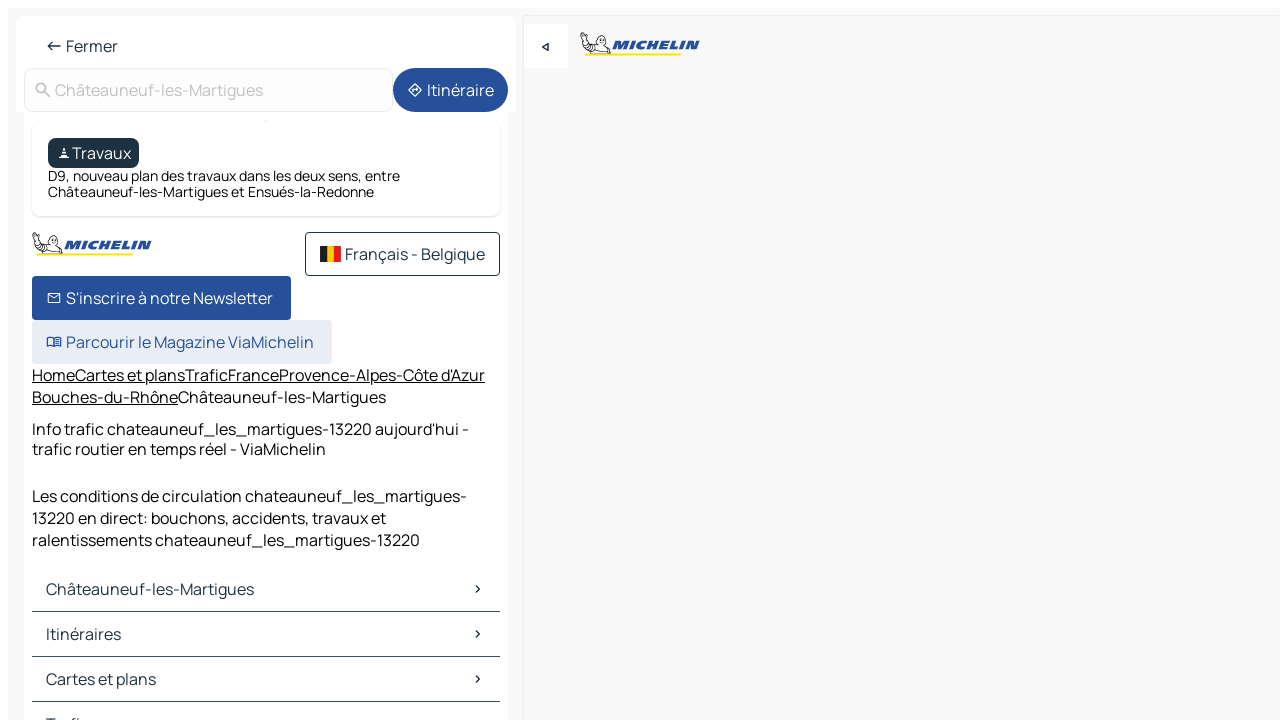

--- FILE ---
content_type: text/html
request_url: https://fr.viamichelin.be/cartes-plans/trafic/france/provence_alpes_cote_d_azur/bouches_du_rhone/chateauneuf_les_martigues-13220
body_size: 11842
content:
<!doctype html>
<html lang="fr">

<head>
	<meta charset="utf-8" />
	<meta name="viewport" content="width=device-width, initial-scale=1, maximum-scale=1, user-scalable=no" />
	<meta name="apple-itunes-app" content="app-id=443142682" />
	<!-- start app -->
	
		<link href="../../../../../_app/immutable/assets/vnd.D6Q4K2v3.css" rel="stylesheet">
		<link href="../../../../../_app/immutable/assets/lib.Cal4F3nj.css" rel="stylesheet">
		<link href="../../../../../_app/immutable/assets/vnd.Dmjc78Y1.css" rel="stylesheet">
		<link href="../../../../../_app/immutable/assets/0.C737XJuh.css" rel="stylesheet">
		<link href="../../../../../_app/immutable/assets/2.DTvqgUuk.css" rel="stylesheet">
		<link href="../../../../../_app/immutable/assets/13.DYISXNmz.css" rel="stylesheet"><!--1xg1a3p--><!--[!--><!--]--> <!--[!--><!--]--> <!--[!--><!--]--> <meta name="description" content="Les conditions de circulation chateauneuf_les_martigues-13220 en direct: bouchons, accidents, travaux et ralentissements chateauneuf_les_martigues-13220"/> <meta property="og:type" content="website"/> <meta property="og:site_name" content="ViaMichelin"/> <!--[--><meta property="og:title" content="Info trafic chateauneuf_les_martigues-13220 aujourd'hui - trafic routier en temps réel - ViaMichelin"/><!--]--> <!--[--><meta property="og:description" content="Les conditions de circulation chateauneuf_les_martigues-13220 en direct: bouchons, accidents, travaux et ralentissements chateauneuf_les_martigues-13220"/><!--]--> <!--[--><meta property="og:image" content="https://fr.viamichelin.be/_app/immutable/assets/logo-social.CPCa_Ogs.png"/><!--]--> <!--[!--><!--]--> <!--[--><link rel="alternate" href="https://www.viamichelin.at/karten-stadtplan/verkehr/frankreich/provence_alpes_cote_d_azur/bouches_du_rhone/chateauneuf_les_martigues-13220" hreflang="de-at"/><link rel="alternate" href="https://nl.viamichelin.be/kaarten-plattegronden/verkeer/frankrijk/provence_alpes_cote_d_azur/bouches_du_rhone/chateauneuf_les_martigues-13220" hreflang="nl-be"/><link rel="alternate" href="https://de.viamichelin.ch/karten-stadtplan/verkehr/frankreich/provence_alpes_cote_d_azur/bouches_du_rhone/chateauneuf_les_martigues-13220" hreflang="de-ch"/><link rel="alternate" href="https://fr.viamichelin.ch/cartes-plans/trafic/france/provence_alpes_cote_d_azur/bouches_du_rhone/chateauneuf_les_martigues-13220" hreflang="fr-ch"/><link rel="alternate" href="https://it.viamichelin.ch/mappe-piantine/traffico/francia/provenza_alpi_costa_azzurra/bocche_del_rodano/chateauneuf_les_martigues-13220" hreflang="it-ch"/><link rel="alternate" href="https://www.viamichelin.com/maps/traffic/france/provence_alpes_cote_d_azur/bouches_du_rhone/chateauneuf_les_martigues-13220" hreflang="en"/><link rel="alternate" href="https://www.viamichelin.de/karten-stadtplan/verkehr/frankreich/provence_alpes_cote_d_azur/bouches_du_rhone/chateauneuf_les_martigues-13220" hreflang="de"/><link rel="alternate" href="https://www.viamichelin.es/mapas-planos/trafico/francia/provenza_alpes_costa_azul/bouches_du_rhone/chateauneuf_les_martigues-13220" hreflang="es"/><link rel="alternate" href="https://www.viamichelin.fr/cartes-plans/trafic/france/provence_alpes_cote_d_azur/bouches_du_rhone/chateauneuf_les_martigues-13220" hreflang="fr"/><link rel="alternate" href="https://www.viamichelin.it/mappe-piantine/traffico/francia/provenza_alpi_costa_azzurra/bocche_del_rodano/chateauneuf_les_martigues-13220" hreflang="it"/><link rel="alternate" href="https://www.viamichelin.ie/maps/traffic/france/provence_alpes_cote_d_azur/bouches_du_rhone/chateauneuf_les_martigues-13220" hreflang="en-ie"/><link rel="alternate" href="https://www.viamichelin.nl/kaarten-plattegronden/verkeer/frankrijk/provence_alpes_cote_d_azur/bouches_du_rhone/chateauneuf_les_martigues-13220" hreflang="nl"/><link rel="alternate" href="https://www.viamichelin.pt/mapas-plantas/trafego/franca/provenca_alpes_costa_azul/desembocadura_do_rodano/chateauneuf_les_martigues-13220" hreflang="pt"/><link rel="alternate" href="https://www.viamichelin.co.uk/maps/traffic/france/provence_alpes_cote_d_azur/bouches_du_rhone/chateauneuf_les_martigues-13220" hreflang="en-gb"/><!--]--> <!--[!--><!--]--><!----><title>Info trafic chateauneuf_les_martigues-13220 aujourd'hui - trafic routier en temps réel - ViaMichelin</title>
	<!-- end app -->

	<meta name="google-site-verification" content="PoMm2IZyxvbk_uDYdrvVIfMnHZRnyICfwhpJmm8EbiM" />

	<link rel="icon" href="../../../../../favicon.png" />

	<!-- Start Consent -->
	<script nonce="5lAX6WWxyhRuz+thxu4FPQ==" id="spcloader" async fetchpriority="high" type="text/javascript"
		src="https://sdk.privacy-center.org/a1a55c7f-7f45-4e4b-80ac-b48e44c2fe99/loader.js?target=fr.viamichelin.be"></script>
	<script nonce="5lAX6WWxyhRuz+thxu4FPQ==" type="text/javascript" async>
			window.didomiOnReady = window.didomiOnReady || [];
			window.didomiEventListeners = window.didomiEventListeners || [];

			window.didomiEventListeners.push(
				{
					event: "notice.shown",
					listener() {
						const $link = document.querySelector(
							".didomi-notice-view-partners-link-in-text"
						);
						if (!$link) {
							return;
						}
						$link.removeAttribute("href");
						$link.addEventListener("click", () => {
							Didomi.preferences.show("vendors");
						});
					},
				},
				{
					event: "notice.clickagree",
					listener() {
						window.postMessage({ type: 'didomi_clickagree'})
					}
				}
			);

			window.didomiConfig = {
				user: {
					bots: {
						consentRequired: false,
					},
				},
				preferences: {
					showWhenConsentIsMissing: false,
				},
			};

			window.gdprAppliesGlobally = true;
			// prettier-ignore
			!function(){function t(e){if(!window.frames[e]){if(document.body&&document.body.firstChild){let a=document.body,n=document.createElement("iframe");n.style.display="none",n.name=e,n.title=e,a.insertBefore(n,a.firstChild)}else setTimeout(function(){t(e)},5)}}function e(t,e,a,n,i){function r(t,a,n,r){if("function"!=typeof n)return;window[e]||(window[e]=[]);let s=!1;i&&(s=i(t,r,n)),s||window[e].push({command:t,version:a,callback:n,parameter:r})}function s(e){if(!window[t]||!0!==window[t].stub||!e.data)return;let i="string"==typeof e.data,r;try{r=i?JSON.parse(e.data):e.data}catch(s){return}if(r[a]){let f=r[a];window[t](f.command,f.version,function(t,a){let r={};r[n]={returnValue:t,success:a,callId:f.callId},e.source.postMessage(i?JSON.stringify(r):r,"*")},f.parameter)}}r.stub=!0,r.stubVersion=2,"function"!=typeof window[t]&&(window[t]=r,window.addEventListener?window.addEventListener("message",s,!1):window.attachEvent("onmessage",s))}e("__uspapi","__uspapiBuffer","__uspapiCall","__uspapiReturn"),t("__uspapiLocator"),e("__tcfapi","__tcfapiBuffr","__tcl","__tcfapiReturn"),t("__tcfapiLocator")}();
		</script>
	<!-- End Consent -->

	<!-- Start Google tag manager -->
	<script src="https://www.googletagmanager.com/gtag/js?id=G-S8MPHX1K0K" defer type="didomi/javascript"
		nonce="5lAX6WWxyhRuz+thxu4FPQ==" fetchpriority="low"></script>
	<script nonce="5lAX6WWxyhRuz+thxu4FPQ==" type="text/javascript" defer>
			window.dataLayer = window.dataLayer || [];
			function gtag() {
				dataLayer.push(arguments);
			}
			gtag('js', new Date());
			gtag('config', 'G-S8MPHX1K0K', { send_page_view: false });
		</script>
	<!-- End Google tag manager -->
</head>

<body data-sveltekit-preload-data="hover" class="text-body">
	<div style="display: contents"><!--[--><!--[--><!----><!--[--><!--]--> <!--[--><!----><div class="main-container bg-neutral-weak homepage svelte-9k52vj" style="--bottomsheet-height-offset: -0px;"><div class="map svelte-9k52vj"><div class="h-full w-full md:shadow-smooth-block md:relative svelte-6wt9i2" data-testid="map-container"><!--[!--><!--]--></div><!----> <!--[--><div class="absolute top-4 left-0 size-11 z-ontop hidden md:block"><button type="button" class="btn-filled-white btn-md rd-l-0 min-w-max"><!--[!--><!--[--><!----><span class="flex w-max size-3.5"><!--[--><!----><span class="icon-arrow-back-left inline-block"><!----></span><!----><!--]--><!----></span><!----><!--]--> <!--[!--><!--]--> <!--[!--><!--]--><!--]--> <!--[!--><!--]--></button><!----></div><!--]--> <img src="/_app/immutable/assets/vm-logo-bib-michelin.Dd_LzvJh.svg" alt="Michelin" class="absolute left-14 top-6 md:block hidden z-hover" height="24" width="120"/> <img height="32" width="126" src="/_app/immutable/assets/vm-logo-large.BEgj6SJ1.svg" alt="ViaMichelin" class="absolute-center-x top-2 md:hidden z-hover"/></div> <!--[!--><!--]--> <div class="slot-container md:p-2 md:pr-0 md:h-dvh printable svelte-9k52vj"><div class="md:overflow-hidden md:rd-2 md:h-dvh max-h-full printable"><div class="slot-wrapper h-full scrollbar-thin printable md:bg-neutral-weakest svelte-9k52vj"><!--[!--><!--]--> <!--[--><!----><!--[!--><!----><div><div class="searchtools w-full md:flex md:flex-wrap md:gap-4 md:bg-transparent md:px-2 md:pt-2 svelte-1kj4v11" data-testid="map-search-panel"><!--[!--><!--]--> <!--[--><header role="banner" class="flex items-center w-full py-1 justify-between px-2 md:py-0"><!--[!--><!--[!--><!--[--><!--[!--><button type="button" class="btn-filled-white btn-md min-w-max"><!--[!--><!--[--><!----><span class="flex w-max"><!--[--><!----><span class="icon-west inline-block"><!----></span><!----><!--]--><!----></span><!----><!--]--> <!--[--><span class="ml-1">Fermer</span><!--]--> <!--[!--><!--]--><!--]--> <!--[!--><!--]--></button><!--]--><!--]--><!--]--><!--]--> <!--[!--><!--[!--><!--]--><!--]--></header><!----><!--]--> <div class="flex gap-2 w-full md:p-0 md:bg-transparent border-coloredneutral-weakest rounded-full p-2"><div class="search relative w-full min-w-0  svelte-oeoh2d"><label for="address-search" class="text-sm"> <span class="input-container flex items-center p-2 w-full text-5 gap-1 rd-2 relative b-solid b-0.5 border-coloredneutral-weakest element-disabled bg-neutral-soft text-neutral svelte-xzp1b6"><!--[--><!----><span class="icon-search inline-block w-5 "><!----></span><!----><!--]--> <input type="text" id="address-search" class="input min-w-0 text-md text-coloredneutral b-0 flex-grow bg-transparent placeholder:text-neutral disabled:text-neutral svelte-xzp1b6" placeholder="On va où ?" aria-label="On va où ?" disabled autocomplete="off" value="Châteauneuf-les-Martigues"/> <!--[!--><!--]--> <!--[!--><!--]--></span></label><!----> <ul class="results rd-2 absolute z-hover w-full m-0 mt-1 p-0 shadow-smooth-bottom-2 bg-neutral-weakest text-coloredneutral text-md svelte-oeoh2d" role="listbox" aria-label="Résultats de la recherche"><!--[!--><!--]--><!----> <!--[!--><!--]--><!----> <!--[!--><!--[!--><!--]--><!--]--><!----></ul></div><!----> <!--[--><button type="button" aria-label="Itinéraire" class="btn-filled-primary btn-md z-infront rounded-full min-w-max"><!--[!--><!--[--><!----><span class="flex w-max"><!--[--><!----><span class="icon-directions inline-block"><!----></span><!----><!--]--><!----></span><!----><!--]--> <!--[--><span class="ml-1">Itinéraire</span><!--]--> <!--[!--><!--]--><!--]--> <!--[!--><!--]--></button><!--]--></div></div></div><!----> <div class="traffic-container bg-neutral-weak px-2 rd-2 pb-0 md:rd-0 md:block block svelte-teolui"><button type="button" class="handle relative w-full p-4 rd-2 b-0 grid place-items-center bg-transparent md:hidden" aria-label="Ouvrir le panneau" style="height: 40px;"><span class="rd-2 w-20 h-2 bg-base-15"></span></button><!----> <div class="bg-neutral-weakest"><div class="flex flex-col gap-4 p-2 items-center"><div class="border-neutral-soft border-0.5 border-solid"></div> <!--[!--><!--[--><!--[--><div class="rd-2 p-4 flex flex-col gap-2 shadow-smooth-bottom-1 bg-neutral-weakest w-full"><!--[!--><div class="flex items-center justify-center w-max shrink-0  rd-2 py-1 px-2 bg-coloredneutral text-neutral-weakest svelte-snfjjm"><!--[!--><!--[!--><!--[--><!----><div class="flex w-max"><!--[--><!----><div class="icon-construction-cone inline-block"><!----></div><!----><!--]--><!----></div><!----><!--]--> <!--[--><span>Travaux</span><!--]--> <!--[!--><!--]--><!--]--><!--]--></div><!----> <div class="text-sm">D9, nouveau plan des travaux dans les deux sens, entre Châteauneuf-les-Martigues et Ensués-la-Redonne</div><!--]--></div><!----> <!--[--><!----><div id="div-gpt-ad-mpu_haut" class="ad size-full max-h-[var(--height)] max-w-[var(--width)] overflow-hidden md:max-h-[var(--md-height)] md:max-w-[var(--md-width)] div-gpt-ad-mpu_haut svelte-15hg1g9" style=" --width:300px; --height:250px; --md-width:300px; --md-height:250px; " data-testid="ad-traffic"></div><!----><!--]--><!--]--><!--]--><!--]--></div></div><!----> <footer role="contentinfo" data-sveltekit-preload-data="tap" class="bg-neutral-weakest flex flex-col gap-6 p-2 pb-0  svelte-1b4fnhr"><div class="flex flex-col gap-4 "><div class="flex justify-between"><img src="/_app/immutable/assets/vm-logo-bib-michelin.Dd_LzvJh.svg" alt="Michelin" height="24" width="120"/> <button type="button" class="btn-outline-primary btn-md min-w-max"><!--[!--><!--[--><!----><span class="flex w-max"><!--[--><!----><span class="icon-flag-be inline-block"><!----></span><!----><!--]--><!----></span><!----><!--]--> <!--[--><span class="ml-1">Français - Belgique</span><!--]--> <!--[!--><!--]--><!--]--> <!--[!--><!--]--></button><!----></div> <div class="flex flex-col md:flex-row md:flex-wrap gap-4"><!--[--><a href="https://3fe75001.sibforms.com/serve/[base64]" class="min-w-max btn-filled-primary btn-md svelte-1b8k1k" rel="noopener" target="_blank"><!--[!--><!--[--><!----><div class="flex w-max"><!--[--><!----><div class="icon-mail inline-block"><!----></div><!----><!--]--><!----></div><!----><!--]--> <!--[--><span class="px-1">S'inscrire à notre Newsletter</span><!--]--> <!--[!--><!--]--><!--]--></a><!--]--> <a href="https://www.viamichelin.fr/magazine/?utm_source=viamichelin_web&amp;utm_medium=browse_button" class="min-w-max btn-filled-light btn-md svelte-1b8k1k" rel="external noopener" target="_blank"><!--[!--><!--[--><!----><div class="flex w-max"><!--[--><!----><div class="icon-menu-book inline-block"><!----></div><!----><!--]--><!----></div><!----><!--]--> <!--[--><span class="px-1">Parcourir le Magazine ViaMichelin</span><!--]--> <!--[!--><!--]--><!--]--></a><!----></div></div> <!--[!--><!--]--> <!--[!--><!--]--><!----> <!--[--><!--[--><ol itemscope="" itemtype="http://schema.org/BreadcrumbList" class="breadcrumbs flex flex-wrap p-0 items-center whitespace-nowrap svelte-qo6nxf"><li itemprop="itemListElement" itemtype="http://schema.org/ListItem" itemscope="" class="svelte-qo6nxf"><a href="/" class="link inline svelte-1b8k1k" itemprop="item"><!--[--><span itemprop="name">Home</span><!----><!--]--></a><!----> <meta itemprop="position" content="0"/></li> <!--[--><!--[--><li itemprop="itemListElement" itemtype="http://schema.org/ListItem" itemscope="" class="svelte-qo6nxf"><!--[--><a href="/cartes-plans" class="link inline svelte-1b8k1k" itemprop="item" data-sveltekit-preload-data="off"><!--[--><span itemprop="name">Cartes et plans</span><!----><!--]--></a><!--]--> <meta itemprop="position" content="1"/></li><!--]--><!--[--><li itemprop="itemListElement" itemtype="http://schema.org/ListItem" itemscope="" class="svelte-qo6nxf"><!--[--><a href="/cartes-plans/trafic" class="link inline svelte-1b8k1k" itemprop="item" data-sveltekit-preload-data="off"><!--[--><span itemprop="name">Trafic</span><!----><!--]--></a><!--]--> <meta itemprop="position" content="2"/></li><!--]--><!--[--><li itemprop="itemListElement" itemtype="http://schema.org/ListItem" itemscope="" class="svelte-qo6nxf"><!--[--><a href="/cartes-plans/trafic/france" class="link inline svelte-1b8k1k" itemprop="item" data-sveltekit-preload-data="off"><!--[--><span itemprop="name">France</span><!----><!--]--></a><!--]--> <meta itemprop="position" content="3"/></li><!--]--><!--[--><li itemprop="itemListElement" itemtype="http://schema.org/ListItem" itemscope="" class="svelte-qo6nxf"><!--[--><a href="/cartes-plans/trafic/france/provence_alpes_cote_d_azur" class="link inline svelte-1b8k1k" itemprop="item" data-sveltekit-preload-data="off"><!--[--><span itemprop="name">Provence-Alpes-Côte d'Azur</span><!----><!--]--></a><!--]--> <meta itemprop="position" content="4"/></li><!--]--><!--[--><li itemprop="itemListElement" itemtype="http://schema.org/ListItem" itemscope="" class="svelte-qo6nxf"><!--[--><a href="/cartes-plans/trafic/france/provence_alpes_cote_d_azur/bouches_du_rhone" class="link inline svelte-1b8k1k" itemprop="item" data-sveltekit-preload-data="off"><!--[--><span itemprop="name">Bouches-du-Rhône</span><!----><!--]--></a><!--]--> <meta itemprop="position" content="5"/></li><!--]--><!--[--><li itemprop="itemListElement" itemtype="http://schema.org/ListItem" itemscope="" class="svelte-qo6nxf"><!--[!--><span itemprop="name" class="text-md text-neutral-strongest">Châteauneuf-les-Martigues</span><!--]--> <meta itemprop="position" content="6"/></li><!--]--><!--]--></ol><!--]--> <!--[--><h1 class="text-md font-medium">Info trafic chateauneuf_les_martigues-13220 aujourd'hui - trafic routier en temps réel - ViaMichelin</h1><!--]--> <!--[--><!--[!--><p class="description">Les conditions de circulation chateauneuf_les_martigues-13220 en direct: bouchons, accidents, travaux et ralentissements chateauneuf_les_martigues-13220</p><!--]--><!--]--> <!--[!--><!--]--> <!--[--><section class="flex flex-col gap-0 p-0 m-0"><!--[--><h2 class="border-b-1 border-b-solid text-coloredneutral-soft text-bold text-md m-0" data-testid="seo-footer-link-block-title"><button type="button" class="btn-ghost-primary btn-md w-full justify-between min-w-max"><!--[!--><!--[!--><!--]--> <!--[--><span class="mr-1">Châteauneuf-les-Martigues</span><!--]--> <!--[--><!----><span class="flex w-max"><!--[--><!----><span class="icon-chevron-right inline-block"><!----></span><!----><!--]--><!----></span><!----><!--]--><!--]--> <!--[!--><!--]--></button><!----></h2> <ul data-testid="seo-footer-link-block-list" class="svelte-1ba0xl7"><!--[--><li><a href="/cartes-plans/france/provence_alpes_cote_d_azur/bouches_du_rhone/chateauneuf_les_martigues-13220" class="min-w-max link flex justify-start svelte-1b8k1k"><!--[!--><!--[!--><!--]--> <!--[--><span class="px-1">Châteauneuf-les-Martigues Cartes et plans</span><!--]--> <!--[!--><!--]--><!--]--></a><!----></li><li><a href="/cartes-plans/trafic/france/provence_alpes_cote_d_azur/bouches_du_rhone/chateauneuf_les_martigues-13220" class="min-w-max link flex justify-start svelte-1b8k1k"><!--[!--><!--[!--><!--]--> <!--[--><span class="px-1">Châteauneuf-les-Martigues Trafic</span><!--]--> <!--[!--><!--]--><!--]--></a><!----></li><li><a href="/cartes-plans/hotels/france/provence_alpes_cote_d_azur/bouches_du_rhone/chateauneuf_les_martigues-13220" class="min-w-max link flex justify-start svelte-1b8k1k"><!--[!--><!--[!--><!--]--> <!--[--><span class="px-1">Châteauneuf-les-Martigues Hôtels</span><!--]--> <!--[!--><!--]--><!--]--></a><!----></li><li><a href="/cartes-plans/restaurants/france/provence_alpes_cote_d_azur/bouches_du_rhone/chateauneuf_les_martigues-13220" class="min-w-max link flex justify-start svelte-1b8k1k"><!--[!--><!--[!--><!--]--> <!--[--><span class="px-1">Châteauneuf-les-Martigues Restaurants</span><!--]--> <!--[!--><!--]--><!--]--></a><!----></li><li><a href="/cartes-plans/sites-touristiques/france/provence_alpes_cote_d_azur/bouches_du_rhone/chateauneuf_les_martigues-13220" class="min-w-max link flex justify-start svelte-1b8k1k"><!--[!--><!--[!--><!--]--> <!--[--><span class="px-1">Châteauneuf-les-Martigues Sites touristiques</span><!--]--> <!--[!--><!--]--><!--]--></a><!----></li><li><a href="/cartes-plans/stations-service/france/provence_alpes_cote_d_azur/bouches_du_rhone/chateauneuf_les_martigues-13220" class="min-w-max link flex justify-start svelte-1b8k1k"><!--[!--><!--[!--><!--]--> <!--[--><span class="px-1">Châteauneuf-les-Martigues Stations-service</span><!--]--> <!--[!--><!--]--><!--]--></a><!----></li><li><a href="/cartes-plans/parkings/france/provence_alpes_cote_d_azur/bouches_du_rhone/chateauneuf_les_martigues-13220" class="min-w-max link flex justify-start svelte-1b8k1k"><!--[!--><!--[!--><!--]--> <!--[--><span class="px-1">Châteauneuf-les-Martigues Parkings</span><!--]--> <!--[!--><!--]--><!--]--></a><!----></li><!--]--></ul><!--]--> <!--[--><h2 class="border-b-1 border-b-solid text-coloredneutral-soft text-bold text-md m-0" data-testid="seo-footer-link-block-title"><button type="button" class="btn-ghost-primary btn-md w-full justify-between min-w-max"><!--[!--><!--[!--><!--]--> <!--[--><span class="mr-1">Itinéraires</span><!--]--> <!--[--><!----><span class="flex w-max"><!--[--><!----><span class="icon-chevron-right inline-block"><!----></span><!----><!--]--><!----></span><!----><!--]--><!--]--> <!--[!--><!--]--></button><!----></h2> <ul data-testid="seo-footer-link-block-list" class="svelte-1ba0xl7"><!--[--><li><a href="/itineraires/resultats/chateauneuf_les_martigues-13220-bouches_du_rhone-provence_alpes_cote_d_azur-france-to-marseille-13001-bouches_du_rhone-provence_alpes_cote_d_azur-france" class="min-w-max link flex justify-start svelte-1b8k1k"><!--[!--><!--[!--><!--]--> <!--[--><span class="px-1">Itinéraires Châteauneuf-les-Martigues - Marseille</span><!--]--> <!--[!--><!--]--><!--]--></a><!----></li><li><a href="/itineraires/resultats/chateauneuf_les_martigues-13220-bouches_du_rhone-provence_alpes_cote_d_azur-france-to-aix_en_provence-13080-bouches_du_rhone-provence_alpes_cote_d_azur-france" class="min-w-max link flex justify-start svelte-1b8k1k"><!--[!--><!--[!--><!--]--> <!--[--><span class="px-1">Itinéraires Châteauneuf-les-Martigues - Aix-en-Provence</span><!--]--> <!--[!--><!--]--><!--]--></a><!----></li><li><a href="/itineraires/resultats/chateauneuf_les_martigues-13220-bouches_du_rhone-provence_alpes_cote_d_azur-france-to-cassis-13260-bouches_du_rhone-provence_alpes_cote_d_azur-france" class="min-w-max link flex justify-start svelte-1b8k1k"><!--[!--><!--[!--><!--]--> <!--[--><span class="px-1">Itinéraires Châteauneuf-les-Martigues - Cassis</span><!--]--> <!--[!--><!--]--><!--]--></a><!----></li><li><a href="/itineraires/resultats/chateauneuf_les_martigues-13220-bouches_du_rhone-provence_alpes_cote_d_azur-france-to-marignane-13700-bouches_du_rhone-provence_alpes_cote_d_azur-france" class="min-w-max link flex justify-start svelte-1b8k1k"><!--[!--><!--[!--><!--]--> <!--[--><span class="px-1">Itinéraires Châteauneuf-les-Martigues - Marignane</span><!--]--> <!--[!--><!--]--><!--]--></a><!----></li><li><a href="/itineraires/resultats/chateauneuf_les_martigues-13220-bouches_du_rhone-provence_alpes_cote_d_azur-france-to-martigues-13500-bouches_du_rhone-provence_alpes_cote_d_azur-france" class="min-w-max link flex justify-start svelte-1b8k1k"><!--[!--><!--[!--><!--]--> <!--[--><span class="px-1">Itinéraires Châteauneuf-les-Martigues - Martigues</span><!--]--> <!--[!--><!--]--><!--]--></a><!----></li><li><a href="/itineraires/resultats/chateauneuf_les_martigues-13220-bouches_du_rhone-provence_alpes_cote_d_azur-france-to-berre_l_etang-13130-bouches_du_rhone-provence_alpes_cote_d_azur-france" class="min-w-max link flex justify-start svelte-1b8k1k"><!--[!--><!--[!--><!--]--> <!--[--><span class="px-1">Itinéraires Châteauneuf-les-Martigues - Berre-l'Étang</span><!--]--> <!--[!--><!--]--><!--]--></a><!----></li><li><a href="/itineraires/resultats/chateauneuf_les_martigues-13220-bouches_du_rhone-provence_alpes_cote_d_azur-france-to-vitrolles-13127-bouches_du_rhone-provence_alpes_cote_d_azur-france" class="min-w-max link flex justify-start svelte-1b8k1k"><!--[!--><!--[!--><!--]--> <!--[--><span class="px-1">Itinéraires Châteauneuf-les-Martigues - Vitrolles</span><!--]--> <!--[!--><!--]--><!--]--></a><!----></li><li><a href="/itineraires/resultats/chateauneuf_les_martigues-13220-bouches_du_rhone-provence_alpes_cote_d_azur-france-to-les_pennes_mirabeau-13170-bouches_du_rhone-provence_alpes_cote_d_azur-france" class="min-w-max link flex justify-start svelte-1b8k1k"><!--[!--><!--[!--><!--]--> <!--[--><span class="px-1">Itinéraires Châteauneuf-les-Martigues - Les Pennes-Mirabeau</span><!--]--> <!--[!--><!--]--><!--]--></a><!----></li><li><a href="/itineraires/resultats/chateauneuf_les_martigues-13220-bouches_du_rhone-provence_alpes_cote_d_azur-france-to-port_de_bouc-13110-bouches_du_rhone-provence_alpes_cote_d_azur-france" class="min-w-max link flex justify-start svelte-1b8k1k"><!--[!--><!--[!--><!--]--> <!--[--><span class="px-1">Itinéraires Châteauneuf-les-Martigues - Port-de-Bouc</span><!--]--> <!--[!--><!--]--><!--]--></a><!----></li><li><a href="/itineraires/resultats/chateauneuf_les_martigues-13220-bouches_du_rhone-provence_alpes_cote_d_azur-france-to-fos_sur_mer-13270-bouches_du_rhone-provence_alpes_cote_d_azur-france" class="min-w-max link flex justify-start svelte-1b8k1k"><!--[!--><!--[!--><!--]--> <!--[--><span class="px-1">Itinéraires Châteauneuf-les-Martigues - Fos-sur-Mer</span><!--]--> <!--[!--><!--]--><!--]--></a><!----></li><li><a href="/itineraires/resultats/chateauneuf_les_martigues-13220-bouches_du_rhone-provence_alpes_cote_d_azur-france-to-istres-13800-bouches_du_rhone-provence_alpes_cote_d_azur-france" class="min-w-max link flex justify-start svelte-1b8k1k"><!--[!--><!--[!--><!--]--> <!--[--><span class="px-1">Itinéraires Châteauneuf-les-Martigues - Istres</span><!--]--> <!--[!--><!--]--><!--]--></a><!----></li><li><a href="/itineraires/resultats/chateauneuf_les_martigues-13220-bouches_du_rhone-provence_alpes_cote_d_azur-france-to-bouc_bel_air-13320-bouches_du_rhone-provence_alpes_cote_d_azur-france" class="min-w-max link flex justify-start svelte-1b8k1k"><!--[!--><!--[!--><!--]--> <!--[--><span class="px-1">Itinéraires Châteauneuf-les-Martigues - Bouc-Bel-Air</span><!--]--> <!--[!--><!--]--><!--]--></a><!----></li><li><a href="/itineraires/resultats/chateauneuf_les_martigues-13220-bouches_du_rhone-provence_alpes_cote_d_azur-france-to-miramas-13140-bouches_du_rhone-provence_alpes_cote_d_azur-france" class="min-w-max link flex justify-start svelte-1b8k1k"><!--[!--><!--[!--><!--]--> <!--[--><span class="px-1">Itinéraires Châteauneuf-les-Martigues - Miramas</span><!--]--> <!--[!--><!--]--><!--]--></a><!----></li><li><a href="/itineraires/resultats/chateauneuf_les_martigues-13220-bouches_du_rhone-provence_alpes_cote_d_azur-france-to-gardanne-13120-bouches_du_rhone-provence_alpes_cote_d_azur-france" class="min-w-max link flex justify-start svelte-1b8k1k"><!--[!--><!--[!--><!--]--> <!--[--><span class="px-1">Itinéraires Châteauneuf-les-Martigues - Gardanne</span><!--]--> <!--[!--><!--]--><!--]--></a><!----></li><li><a href="/itineraires/resultats/chateauneuf_les_martigues-13220-bouches_du_rhone-provence_alpes_cote_d_azur-france-to-allauch-13190-bouches_du_rhone-provence_alpes_cote_d_azur-france" class="min-w-max link flex justify-start svelte-1b8k1k"><!--[!--><!--[!--><!--]--> <!--[--><span class="px-1">Itinéraires Châteauneuf-les-Martigues - Allauch</span><!--]--> <!--[!--><!--]--><!--]--></a><!----></li><li><a href="/itineraires/resultats/chateauneuf_les_martigues-13220-bouches_du_rhone-provence_alpes_cote_d_azur-france-to-salon_de_provence-13300-bouches_du_rhone-provence_alpes_cote_d_azur-france" class="min-w-max link flex justify-start svelte-1b8k1k"><!--[!--><!--[!--><!--]--> <!--[--><span class="px-1">Itinéraires Châteauneuf-les-Martigues - Salon-de-Provence</span><!--]--> <!--[!--><!--]--><!--]--></a><!----></li><li><a href="/itineraires/resultats/chateauneuf_les_martigues-13220-bouches_du_rhone-provence_alpes_cote_d_azur-france-to-aubagne-13400-bouches_du_rhone-provence_alpes_cote_d_azur-france" class="min-w-max link flex justify-start svelte-1b8k1k"><!--[!--><!--[!--><!--]--> <!--[--><span class="px-1">Itinéraires Châteauneuf-les-Martigues - Aubagne</span><!--]--> <!--[!--><!--]--><!--]--></a><!----></li><li><a href="/itineraires/resultats/chateauneuf_les_martigues-13220-bouches_du_rhone-provence_alpes_cote_d_azur-france-to-auriol-13390-bouches_du_rhone-provence_alpes_cote_d_azur-france" class="min-w-max link flex justify-start svelte-1b8k1k"><!--[!--><!--[!--><!--]--> <!--[--><span class="px-1">Itinéraires Châteauneuf-les-Martigues - Auriol</span><!--]--> <!--[!--><!--]--><!--]--></a><!----></li><li><a href="/itineraires/resultats/chateauneuf_les_martigues-13220-bouches_du_rhone-provence_alpes_cote_d_azur-france-to-ensues_la_redonne-13820-bouches_du_rhone-provence_alpes_cote_d_azur-france" class="min-w-max link flex justify-start svelte-1b8k1k"><!--[!--><!--[!--><!--]--> <!--[--><span class="px-1">Itinéraires Châteauneuf-les-Martigues - Ensuès-la-Redonne</span><!--]--> <!--[!--><!--]--><!--]--></a><!----></li><li><a href="/itineraires/resultats/chateauneuf_les_martigues-13220-bouches_du_rhone-provence_alpes_cote_d_azur-france-to-carry_le_rouet-13620-bouches_du_rhone-provence_alpes_cote_d_azur-france" class="min-w-max link flex justify-start svelte-1b8k1k"><!--[!--><!--[!--><!--]--> <!--[--><span class="px-1">Itinéraires Châteauneuf-les-Martigues - Carry-le-Rouet</span><!--]--> <!--[!--><!--]--><!--]--></a><!----></li><!--]--></ul><!--]--> <!--[--><!--[--><h2 class="border-b-1 border-b-solid text-coloredneutral-soft text-bold text-md m-0" data-testid="seo-footer-link-block-title"><button type="button" class="btn-ghost-primary btn-md w-full justify-between min-w-max"><!--[!--><!--[!--><!--]--> <!--[--><span class="mr-1">Cartes et plans</span><!--]--> <!--[--><!----><span class="flex w-max"><!--[--><!----><span class="icon-chevron-right inline-block"><!----></span><!----><!--]--><!----></span><!----><!--]--><!--]--> <!--[!--><!--]--></button><!----></h2> <ul data-testid="seo-footer-link-block-list" class="svelte-1ba0xl7"><!--[--><li><a href="/cartes-plans/france/provence_alpes_cote_d_azur/bouches_du_rhone/marseille-13001" class="min-w-max link flex justify-start svelte-1b8k1k"><!--[!--><!--[!--><!--]--> <!--[--><span class="px-1">Cartes et plans Marseille</span><!--]--> <!--[!--><!--]--><!--]--></a><!----></li><li><a href="/cartes-plans/france/provence_alpes_cote_d_azur/bouches_du_rhone/aix_en_provence-13080" class="min-w-max link flex justify-start svelte-1b8k1k"><!--[!--><!--[!--><!--]--> <!--[--><span class="px-1">Cartes et plans Aix-en-Provence</span><!--]--> <!--[!--><!--]--><!--]--></a><!----></li><li><a href="/cartes-plans/france/provence_alpes_cote_d_azur/bouches_du_rhone/cassis-13260" class="min-w-max link flex justify-start svelte-1b8k1k"><!--[!--><!--[!--><!--]--> <!--[--><span class="px-1">Cartes et plans Cassis</span><!--]--> <!--[!--><!--]--><!--]--></a><!----></li><li><a href="/cartes-plans/france/provence_alpes_cote_d_azur/bouches_du_rhone/marignane-13700" class="min-w-max link flex justify-start svelte-1b8k1k"><!--[!--><!--[!--><!--]--> <!--[--><span class="px-1">Cartes et plans Marignane</span><!--]--> <!--[!--><!--]--><!--]--></a><!----></li><li><a href="/cartes-plans/france/provence_alpes_cote_d_azur/bouches_du_rhone/martigues-13500" class="min-w-max link flex justify-start svelte-1b8k1k"><!--[!--><!--[!--><!--]--> <!--[--><span class="px-1">Cartes et plans Martigues</span><!--]--> <!--[!--><!--]--><!--]--></a><!----></li><li><a href="/cartes-plans/france/provence_alpes_cote_d_azur/bouches_du_rhone/berre_l_etang-13130" class="min-w-max link flex justify-start svelte-1b8k1k"><!--[!--><!--[!--><!--]--> <!--[--><span class="px-1">Cartes et plans Berre-l'Étang</span><!--]--> <!--[!--><!--]--><!--]--></a><!----></li><li><a href="/cartes-plans/france/provence_alpes_cote_d_azur/bouches_du_rhone/vitrolles-13127" class="min-w-max link flex justify-start svelte-1b8k1k"><!--[!--><!--[!--><!--]--> <!--[--><span class="px-1">Cartes et plans Vitrolles</span><!--]--> <!--[!--><!--]--><!--]--></a><!----></li><li><a href="/cartes-plans/france/provence_alpes_cote_d_azur/bouches_du_rhone/les_pennes_mirabeau-13170" class="min-w-max link flex justify-start svelte-1b8k1k"><!--[!--><!--[!--><!--]--> <!--[--><span class="px-1">Cartes et plans Les Pennes-Mirabeau</span><!--]--> <!--[!--><!--]--><!--]--></a><!----></li><li><a href="/cartes-plans/france/provence_alpes_cote_d_azur/bouches_du_rhone/port_de_bouc-13110" class="min-w-max link flex justify-start svelte-1b8k1k"><!--[!--><!--[!--><!--]--> <!--[--><span class="px-1">Cartes et plans Port-de-Bouc</span><!--]--> <!--[!--><!--]--><!--]--></a><!----></li><li><a href="/cartes-plans/france/provence_alpes_cote_d_azur/bouches_du_rhone/fos_sur_mer-13270" class="min-w-max link flex justify-start svelte-1b8k1k"><!--[!--><!--[!--><!--]--> <!--[--><span class="px-1">Cartes et plans Fos-sur-Mer</span><!--]--> <!--[!--><!--]--><!--]--></a><!----></li><li><a href="/cartes-plans/france/provence_alpes_cote_d_azur/bouches_du_rhone/istres-13800" class="min-w-max link flex justify-start svelte-1b8k1k"><!--[!--><!--[!--><!--]--> <!--[--><span class="px-1">Cartes et plans Istres</span><!--]--> <!--[!--><!--]--><!--]--></a><!----></li><li><a href="/cartes-plans/france/provence_alpes_cote_d_azur/bouches_du_rhone/bouc_bel_air-13320" class="min-w-max link flex justify-start svelte-1b8k1k"><!--[!--><!--[!--><!--]--> <!--[--><span class="px-1">Cartes et plans Bouc-Bel-Air</span><!--]--> <!--[!--><!--]--><!--]--></a><!----></li><li><a href="/cartes-plans/france/provence_alpes_cote_d_azur/bouches_du_rhone/miramas-13140" class="min-w-max link flex justify-start svelte-1b8k1k"><!--[!--><!--[!--><!--]--> <!--[--><span class="px-1">Cartes et plans Miramas</span><!--]--> <!--[!--><!--]--><!--]--></a><!----></li><li><a href="/cartes-plans/france/provence_alpes_cote_d_azur/bouches_du_rhone/gardanne-13120" class="min-w-max link flex justify-start svelte-1b8k1k"><!--[!--><!--[!--><!--]--> <!--[--><span class="px-1">Cartes et plans Gardanne</span><!--]--> <!--[!--><!--]--><!--]--></a><!----></li><li><a href="/cartes-plans/france/provence_alpes_cote_d_azur/bouches_du_rhone/allauch-13190" class="min-w-max link flex justify-start svelte-1b8k1k"><!--[!--><!--[!--><!--]--> <!--[--><span class="px-1">Cartes et plans Allauch</span><!--]--> <!--[!--><!--]--><!--]--></a><!----></li><li><a href="/cartes-plans/france/provence_alpes_cote_d_azur/bouches_du_rhone/salon_de_provence-13300" class="min-w-max link flex justify-start svelte-1b8k1k"><!--[!--><!--[!--><!--]--> <!--[--><span class="px-1">Cartes et plans Salon-de-Provence</span><!--]--> <!--[!--><!--]--><!--]--></a><!----></li><li><a href="/cartes-plans/france/provence_alpes_cote_d_azur/bouches_du_rhone/aubagne-13400" class="min-w-max link flex justify-start svelte-1b8k1k"><!--[!--><!--[!--><!--]--> <!--[--><span class="px-1">Cartes et plans Aubagne</span><!--]--> <!--[!--><!--]--><!--]--></a><!----></li><li><a href="/cartes-plans/france/provence_alpes_cote_d_azur/bouches_du_rhone/auriol-13390" class="min-w-max link flex justify-start svelte-1b8k1k"><!--[!--><!--[!--><!--]--> <!--[--><span class="px-1">Cartes et plans Auriol</span><!--]--> <!--[!--><!--]--><!--]--></a><!----></li><li><a href="/cartes-plans/france/provence_alpes_cote_d_azur/bouches_du_rhone/ensues_la_redonne-13820" class="min-w-max link flex justify-start svelte-1b8k1k"><!--[!--><!--[!--><!--]--> <!--[--><span class="px-1">Cartes et plans Ensuès-la-Redonne</span><!--]--> <!--[!--><!--]--><!--]--></a><!----></li><li><a href="/cartes-plans/france/provence_alpes_cote_d_azur/bouches_du_rhone/carry_le_rouet-13620" class="min-w-max link flex justify-start svelte-1b8k1k"><!--[!--><!--[!--><!--]--> <!--[--><span class="px-1">Cartes et plans Carry-le-Rouet</span><!--]--> <!--[!--><!--]--><!--]--></a><!----></li><!--]--></ul><h2 class="border-b-1 border-b-solid text-coloredneutral-soft text-bold text-md m-0" data-testid="seo-footer-link-block-title"><button type="button" class="btn-ghost-primary btn-md w-full justify-between min-w-max"><!--[!--><!--[!--><!--]--> <!--[--><span class="mr-1">Trafic</span><!--]--> <!--[--><!----><span class="flex w-max"><!--[--><!----><span class="icon-chevron-right inline-block"><!----></span><!----><!--]--><!----></span><!----><!--]--><!--]--> <!--[!--><!--]--></button><!----></h2> <ul data-testid="seo-footer-link-block-list" class="svelte-1ba0xl7"><!--[--><li><a href="/cartes-plans/trafic/france/provence_alpes_cote_d_azur/bouches_du_rhone/marseille-13001" class="min-w-max link flex justify-start svelte-1b8k1k"><!--[!--><!--[!--><!--]--> <!--[--><span class="px-1">Trafic Marseille</span><!--]--> <!--[!--><!--]--><!--]--></a><!----></li><li><a href="/cartes-plans/trafic/france/provence_alpes_cote_d_azur/bouches_du_rhone/aix_en_provence-13080" class="min-w-max link flex justify-start svelte-1b8k1k"><!--[!--><!--[!--><!--]--> <!--[--><span class="px-1">Trafic Aix-en-Provence</span><!--]--> <!--[!--><!--]--><!--]--></a><!----></li><li><a href="/cartes-plans/trafic/france/provence_alpes_cote_d_azur/bouches_du_rhone/cassis-13260" class="min-w-max link flex justify-start svelte-1b8k1k"><!--[!--><!--[!--><!--]--> <!--[--><span class="px-1">Trafic Cassis</span><!--]--> <!--[!--><!--]--><!--]--></a><!----></li><li><a href="/cartes-plans/trafic/france/provence_alpes_cote_d_azur/bouches_du_rhone/marignane-13700" class="min-w-max link flex justify-start svelte-1b8k1k"><!--[!--><!--[!--><!--]--> <!--[--><span class="px-1">Trafic Marignane</span><!--]--> <!--[!--><!--]--><!--]--></a><!----></li><li><a href="/cartes-plans/trafic/france/provence_alpes_cote_d_azur/bouches_du_rhone/martigues-13500" class="min-w-max link flex justify-start svelte-1b8k1k"><!--[!--><!--[!--><!--]--> <!--[--><span class="px-1">Trafic Martigues</span><!--]--> <!--[!--><!--]--><!--]--></a><!----></li><li><a href="/cartes-plans/trafic/france/provence_alpes_cote_d_azur/bouches_du_rhone/berre_l_etang-13130" class="min-w-max link flex justify-start svelte-1b8k1k"><!--[!--><!--[!--><!--]--> <!--[--><span class="px-1">Trafic Berre-l'Étang</span><!--]--> <!--[!--><!--]--><!--]--></a><!----></li><li><a href="/cartes-plans/trafic/france/provence_alpes_cote_d_azur/bouches_du_rhone/vitrolles-13127" class="min-w-max link flex justify-start svelte-1b8k1k"><!--[!--><!--[!--><!--]--> <!--[--><span class="px-1">Trafic Vitrolles</span><!--]--> <!--[!--><!--]--><!--]--></a><!----></li><li><a href="/cartes-plans/trafic/france/provence_alpes_cote_d_azur/bouches_du_rhone/les_pennes_mirabeau-13170" class="min-w-max link flex justify-start svelte-1b8k1k"><!--[!--><!--[!--><!--]--> <!--[--><span class="px-1">Trafic Les Pennes-Mirabeau</span><!--]--> <!--[!--><!--]--><!--]--></a><!----></li><li><a href="/cartes-plans/trafic/france/provence_alpes_cote_d_azur/bouches_du_rhone/port_de_bouc-13110" class="min-w-max link flex justify-start svelte-1b8k1k"><!--[!--><!--[!--><!--]--> <!--[--><span class="px-1">Trafic Port-de-Bouc</span><!--]--> <!--[!--><!--]--><!--]--></a><!----></li><li><a href="/cartes-plans/trafic/france/provence_alpes_cote_d_azur/bouches_du_rhone/fos_sur_mer-13270" class="min-w-max link flex justify-start svelte-1b8k1k"><!--[!--><!--[!--><!--]--> <!--[--><span class="px-1">Trafic Fos-sur-Mer</span><!--]--> <!--[!--><!--]--><!--]--></a><!----></li><li><a href="/cartes-plans/trafic/france/provence_alpes_cote_d_azur/bouches_du_rhone/istres-13800" class="min-w-max link flex justify-start svelte-1b8k1k"><!--[!--><!--[!--><!--]--> <!--[--><span class="px-1">Trafic Istres</span><!--]--> <!--[!--><!--]--><!--]--></a><!----></li><li><a href="/cartes-plans/trafic/france/provence_alpes_cote_d_azur/bouches_du_rhone/bouc_bel_air-13320" class="min-w-max link flex justify-start svelte-1b8k1k"><!--[!--><!--[!--><!--]--> <!--[--><span class="px-1">Trafic Bouc-Bel-Air</span><!--]--> <!--[!--><!--]--><!--]--></a><!----></li><li><a href="/cartes-plans/trafic/france/provence_alpes_cote_d_azur/bouches_du_rhone/miramas-13140" class="min-w-max link flex justify-start svelte-1b8k1k"><!--[!--><!--[!--><!--]--> <!--[--><span class="px-1">Trafic Miramas</span><!--]--> <!--[!--><!--]--><!--]--></a><!----></li><li><a href="/cartes-plans/trafic/france/provence_alpes_cote_d_azur/bouches_du_rhone/gardanne-13120" class="min-w-max link flex justify-start svelte-1b8k1k"><!--[!--><!--[!--><!--]--> <!--[--><span class="px-1">Trafic Gardanne</span><!--]--> <!--[!--><!--]--><!--]--></a><!----></li><li><a href="/cartes-plans/trafic/france/provence_alpes_cote_d_azur/bouches_du_rhone/allauch-13190" class="min-w-max link flex justify-start svelte-1b8k1k"><!--[!--><!--[!--><!--]--> <!--[--><span class="px-1">Trafic Allauch</span><!--]--> <!--[!--><!--]--><!--]--></a><!----></li><li><a href="/cartes-plans/trafic/france/provence_alpes_cote_d_azur/bouches_du_rhone/salon_de_provence-13300" class="min-w-max link flex justify-start svelte-1b8k1k"><!--[!--><!--[!--><!--]--> <!--[--><span class="px-1">Trafic Salon-de-Provence</span><!--]--> <!--[!--><!--]--><!--]--></a><!----></li><li><a href="/cartes-plans/trafic/france/provence_alpes_cote_d_azur/bouches_du_rhone/aubagne-13400" class="min-w-max link flex justify-start svelte-1b8k1k"><!--[!--><!--[!--><!--]--> <!--[--><span class="px-1">Trafic Aubagne</span><!--]--> <!--[!--><!--]--><!--]--></a><!----></li><li><a href="/cartes-plans/trafic/france/provence_alpes_cote_d_azur/bouches_du_rhone/auriol-13390" class="min-w-max link flex justify-start svelte-1b8k1k"><!--[!--><!--[!--><!--]--> <!--[--><span class="px-1">Trafic Auriol</span><!--]--> <!--[!--><!--]--><!--]--></a><!----></li><li><a href="/cartes-plans/trafic/france/provence_alpes_cote_d_azur/bouches_du_rhone/ensues_la_redonne-13820" class="min-w-max link flex justify-start svelte-1b8k1k"><!--[!--><!--[!--><!--]--> <!--[--><span class="px-1">Trafic Ensuès-la-Redonne</span><!--]--> <!--[!--><!--]--><!--]--></a><!----></li><li><a href="/cartes-plans/trafic/france/provence_alpes_cote_d_azur/bouches_du_rhone/carry_le_rouet-13620" class="min-w-max link flex justify-start svelte-1b8k1k"><!--[!--><!--[!--><!--]--> <!--[--><span class="px-1">Trafic Carry-le-Rouet</span><!--]--> <!--[!--><!--]--><!--]--></a><!----></li><!--]--></ul><h2 class="border-b-1 border-b-solid text-coloredneutral-soft text-bold text-md m-0" data-testid="seo-footer-link-block-title"><button type="button" class="btn-ghost-primary btn-md w-full justify-between min-w-max"><!--[!--><!--[!--><!--]--> <!--[--><span class="mr-1">Hôtels</span><!--]--> <!--[--><!----><span class="flex w-max"><!--[--><!----><span class="icon-chevron-right inline-block"><!----></span><!----><!--]--><!----></span><!----><!--]--><!--]--> <!--[!--><!--]--></button><!----></h2> <ul data-testid="seo-footer-link-block-list" class="svelte-1ba0xl7"><!--[--><li><a href="/cartes-plans/hotels/france/provence_alpes_cote_d_azur/bouches_du_rhone/marseille-13001" class="min-w-max link flex justify-start svelte-1b8k1k"><!--[!--><!--[!--><!--]--> <!--[--><span class="px-1">Hôtels Marseille</span><!--]--> <!--[!--><!--]--><!--]--></a><!----></li><li><a href="/cartes-plans/hotels/france/provence_alpes_cote_d_azur/bouches_du_rhone/aix_en_provence-13080" class="min-w-max link flex justify-start svelte-1b8k1k"><!--[!--><!--[!--><!--]--> <!--[--><span class="px-1">Hôtels Aix-en-Provence</span><!--]--> <!--[!--><!--]--><!--]--></a><!----></li><li><a href="/cartes-plans/hotels/france/provence_alpes_cote_d_azur/bouches_du_rhone/cassis-13260" class="min-w-max link flex justify-start svelte-1b8k1k"><!--[!--><!--[!--><!--]--> <!--[--><span class="px-1">Hôtels Cassis</span><!--]--> <!--[!--><!--]--><!--]--></a><!----></li><li><a href="/cartes-plans/hotels/france/provence_alpes_cote_d_azur/bouches_du_rhone/marignane-13700" class="min-w-max link flex justify-start svelte-1b8k1k"><!--[!--><!--[!--><!--]--> <!--[--><span class="px-1">Hôtels Marignane</span><!--]--> <!--[!--><!--]--><!--]--></a><!----></li><li><a href="/cartes-plans/hotels/france/provence_alpes_cote_d_azur/bouches_du_rhone/martigues-13500" class="min-w-max link flex justify-start svelte-1b8k1k"><!--[!--><!--[!--><!--]--> <!--[--><span class="px-1">Hôtels Martigues</span><!--]--> <!--[!--><!--]--><!--]--></a><!----></li><li><a href="/cartes-plans/hotels/france/provence_alpes_cote_d_azur/bouches_du_rhone/berre_l_etang-13130" class="min-w-max link flex justify-start svelte-1b8k1k"><!--[!--><!--[!--><!--]--> <!--[--><span class="px-1">Hôtels Berre-l'Étang</span><!--]--> <!--[!--><!--]--><!--]--></a><!----></li><li><a href="/cartes-plans/hotels/france/provence_alpes_cote_d_azur/bouches_du_rhone/vitrolles-13127" class="min-w-max link flex justify-start svelte-1b8k1k"><!--[!--><!--[!--><!--]--> <!--[--><span class="px-1">Hôtels Vitrolles</span><!--]--> <!--[!--><!--]--><!--]--></a><!----></li><li><a href="/cartes-plans/hotels/france/provence_alpes_cote_d_azur/bouches_du_rhone/les_pennes_mirabeau-13170" class="min-w-max link flex justify-start svelte-1b8k1k"><!--[!--><!--[!--><!--]--> <!--[--><span class="px-1">Hôtels Les Pennes-Mirabeau</span><!--]--> <!--[!--><!--]--><!--]--></a><!----></li><li><a href="/cartes-plans/hotels/france/provence_alpes_cote_d_azur/bouches_du_rhone/port_de_bouc-13110" class="min-w-max link flex justify-start svelte-1b8k1k"><!--[!--><!--[!--><!--]--> <!--[--><span class="px-1">Hôtels Port-de-Bouc</span><!--]--> <!--[!--><!--]--><!--]--></a><!----></li><li><a href="/cartes-plans/hotels/france/provence_alpes_cote_d_azur/bouches_du_rhone/fos_sur_mer-13270" class="min-w-max link flex justify-start svelte-1b8k1k"><!--[!--><!--[!--><!--]--> <!--[--><span class="px-1">Hôtels Fos-sur-Mer</span><!--]--> <!--[!--><!--]--><!--]--></a><!----></li><li><a href="/cartes-plans/hotels/france/provence_alpes_cote_d_azur/bouches_du_rhone/istres-13800" class="min-w-max link flex justify-start svelte-1b8k1k"><!--[!--><!--[!--><!--]--> <!--[--><span class="px-1">Hôtels Istres</span><!--]--> <!--[!--><!--]--><!--]--></a><!----></li><li><a href="/cartes-plans/hotels/france/provence_alpes_cote_d_azur/bouches_du_rhone/bouc_bel_air-13320" class="min-w-max link flex justify-start svelte-1b8k1k"><!--[!--><!--[!--><!--]--> <!--[--><span class="px-1">Hôtels Bouc-Bel-Air</span><!--]--> <!--[!--><!--]--><!--]--></a><!----></li><li><a href="/cartes-plans/hotels/france/provence_alpes_cote_d_azur/bouches_du_rhone/miramas-13140" class="min-w-max link flex justify-start svelte-1b8k1k"><!--[!--><!--[!--><!--]--> <!--[--><span class="px-1">Hôtels Miramas</span><!--]--> <!--[!--><!--]--><!--]--></a><!----></li><li><a href="/cartes-plans/hotels/france/provence_alpes_cote_d_azur/bouches_du_rhone/gardanne-13120" class="min-w-max link flex justify-start svelte-1b8k1k"><!--[!--><!--[!--><!--]--> <!--[--><span class="px-1">Hôtels Gardanne</span><!--]--> <!--[!--><!--]--><!--]--></a><!----></li><li><a href="/cartes-plans/hotels/france/provence_alpes_cote_d_azur/bouches_du_rhone/allauch-13190" class="min-w-max link flex justify-start svelte-1b8k1k"><!--[!--><!--[!--><!--]--> <!--[--><span class="px-1">Hôtels Allauch</span><!--]--> <!--[!--><!--]--><!--]--></a><!----></li><li><a href="/cartes-plans/hotels/france/provence_alpes_cote_d_azur/bouches_du_rhone/salon_de_provence-13300" class="min-w-max link flex justify-start svelte-1b8k1k"><!--[!--><!--[!--><!--]--> <!--[--><span class="px-1">Hôtels Salon-de-Provence</span><!--]--> <!--[!--><!--]--><!--]--></a><!----></li><li><a href="/cartes-plans/hotels/france/provence_alpes_cote_d_azur/bouches_du_rhone/aubagne-13400" class="min-w-max link flex justify-start svelte-1b8k1k"><!--[!--><!--[!--><!--]--> <!--[--><span class="px-1">Hôtels Aubagne</span><!--]--> <!--[!--><!--]--><!--]--></a><!----></li><li><a href="/cartes-plans/hotels/france/provence_alpes_cote_d_azur/bouches_du_rhone/auriol-13390" class="min-w-max link flex justify-start svelte-1b8k1k"><!--[!--><!--[!--><!--]--> <!--[--><span class="px-1">Hôtels Auriol</span><!--]--> <!--[!--><!--]--><!--]--></a><!----></li><li><a href="/cartes-plans/hotels/france/provence_alpes_cote_d_azur/bouches_du_rhone/ensues_la_redonne-13820" class="min-w-max link flex justify-start svelte-1b8k1k"><!--[!--><!--[!--><!--]--> <!--[--><span class="px-1">Hôtels Ensuès-la-Redonne</span><!--]--> <!--[!--><!--]--><!--]--></a><!----></li><li><a href="/cartes-plans/hotels/france/provence_alpes_cote_d_azur/bouches_du_rhone/carry_le_rouet-13620" class="min-w-max link flex justify-start svelte-1b8k1k"><!--[!--><!--[!--><!--]--> <!--[--><span class="px-1">Hôtels Carry-le-Rouet</span><!--]--> <!--[!--><!--]--><!--]--></a><!----></li><!--]--></ul><h2 class="border-b-1 border-b-solid text-coloredneutral-soft text-bold text-md m-0" data-testid="seo-footer-link-block-title"><button type="button" class="btn-ghost-primary btn-md w-full justify-between min-w-max"><!--[!--><!--[!--><!--]--> <!--[--><span class="mr-1">Restaurants</span><!--]--> <!--[--><!----><span class="flex w-max"><!--[--><!----><span class="icon-chevron-right inline-block"><!----></span><!----><!--]--><!----></span><!----><!--]--><!--]--> <!--[!--><!--]--></button><!----></h2> <ul data-testid="seo-footer-link-block-list" class="svelte-1ba0xl7"><!--[--><li><a href="/cartes-plans/restaurants/france/provence_alpes_cote_d_azur/bouches_du_rhone/marseille-13001" class="min-w-max link flex justify-start svelte-1b8k1k"><!--[!--><!--[!--><!--]--> <!--[--><span class="px-1">Restaurants Marseille</span><!--]--> <!--[!--><!--]--><!--]--></a><!----></li><li><a href="/cartes-plans/restaurants/france/provence_alpes_cote_d_azur/bouches_du_rhone/aix_en_provence-13080" class="min-w-max link flex justify-start svelte-1b8k1k"><!--[!--><!--[!--><!--]--> <!--[--><span class="px-1">Restaurants Aix-en-Provence</span><!--]--> <!--[!--><!--]--><!--]--></a><!----></li><li><a href="/cartes-plans/restaurants/france/provence_alpes_cote_d_azur/bouches_du_rhone/cassis-13260" class="min-w-max link flex justify-start svelte-1b8k1k"><!--[!--><!--[!--><!--]--> <!--[--><span class="px-1">Restaurants Cassis</span><!--]--> <!--[!--><!--]--><!--]--></a><!----></li><li><a href="/cartes-plans/restaurants/france/provence_alpes_cote_d_azur/bouches_du_rhone/marignane-13700" class="min-w-max link flex justify-start svelte-1b8k1k"><!--[!--><!--[!--><!--]--> <!--[--><span class="px-1">Restaurants Marignane</span><!--]--> <!--[!--><!--]--><!--]--></a><!----></li><li><a href="/cartes-plans/restaurants/france/provence_alpes_cote_d_azur/bouches_du_rhone/martigues-13500" class="min-w-max link flex justify-start svelte-1b8k1k"><!--[!--><!--[!--><!--]--> <!--[--><span class="px-1">Restaurants Martigues</span><!--]--> <!--[!--><!--]--><!--]--></a><!----></li><li><a href="/cartes-plans/restaurants/france/provence_alpes_cote_d_azur/bouches_du_rhone/berre_l_etang-13130" class="min-w-max link flex justify-start svelte-1b8k1k"><!--[!--><!--[!--><!--]--> <!--[--><span class="px-1">Restaurants Berre-l'Étang</span><!--]--> <!--[!--><!--]--><!--]--></a><!----></li><li><a href="/cartes-plans/restaurants/france/provence_alpes_cote_d_azur/bouches_du_rhone/vitrolles-13127" class="min-w-max link flex justify-start svelte-1b8k1k"><!--[!--><!--[!--><!--]--> <!--[--><span class="px-1">Restaurants Vitrolles</span><!--]--> <!--[!--><!--]--><!--]--></a><!----></li><li><a href="/cartes-plans/restaurants/france/provence_alpes_cote_d_azur/bouches_du_rhone/les_pennes_mirabeau-13170" class="min-w-max link flex justify-start svelte-1b8k1k"><!--[!--><!--[!--><!--]--> <!--[--><span class="px-1">Restaurants Les Pennes-Mirabeau</span><!--]--> <!--[!--><!--]--><!--]--></a><!----></li><li><a href="/cartes-plans/restaurants/france/provence_alpes_cote_d_azur/bouches_du_rhone/port_de_bouc-13110" class="min-w-max link flex justify-start svelte-1b8k1k"><!--[!--><!--[!--><!--]--> <!--[--><span class="px-1">Restaurants Port-de-Bouc</span><!--]--> <!--[!--><!--]--><!--]--></a><!----></li><li><a href="/cartes-plans/restaurants/france/provence_alpes_cote_d_azur/bouches_du_rhone/fos_sur_mer-13270" class="min-w-max link flex justify-start svelte-1b8k1k"><!--[!--><!--[!--><!--]--> <!--[--><span class="px-1">Restaurants Fos-sur-Mer</span><!--]--> <!--[!--><!--]--><!--]--></a><!----></li><li><a href="/cartes-plans/restaurants/france/provence_alpes_cote_d_azur/bouches_du_rhone/istres-13800" class="min-w-max link flex justify-start svelte-1b8k1k"><!--[!--><!--[!--><!--]--> <!--[--><span class="px-1">Restaurants Istres</span><!--]--> <!--[!--><!--]--><!--]--></a><!----></li><li><a href="/cartes-plans/restaurants/france/provence_alpes_cote_d_azur/bouches_du_rhone/bouc_bel_air-13320" class="min-w-max link flex justify-start svelte-1b8k1k"><!--[!--><!--[!--><!--]--> <!--[--><span class="px-1">Restaurants Bouc-Bel-Air</span><!--]--> <!--[!--><!--]--><!--]--></a><!----></li><li><a href="/cartes-plans/restaurants/france/provence_alpes_cote_d_azur/bouches_du_rhone/miramas-13140" class="min-w-max link flex justify-start svelte-1b8k1k"><!--[!--><!--[!--><!--]--> <!--[--><span class="px-1">Restaurants Miramas</span><!--]--> <!--[!--><!--]--><!--]--></a><!----></li><li><a href="/cartes-plans/restaurants/france/provence_alpes_cote_d_azur/bouches_du_rhone/gardanne-13120" class="min-w-max link flex justify-start svelte-1b8k1k"><!--[!--><!--[!--><!--]--> <!--[--><span class="px-1">Restaurants Gardanne</span><!--]--> <!--[!--><!--]--><!--]--></a><!----></li><li><a href="/cartes-plans/restaurants/france/provence_alpes_cote_d_azur/bouches_du_rhone/allauch-13190" class="min-w-max link flex justify-start svelte-1b8k1k"><!--[!--><!--[!--><!--]--> <!--[--><span class="px-1">Restaurants Allauch</span><!--]--> <!--[!--><!--]--><!--]--></a><!----></li><li><a href="/cartes-plans/restaurants/france/provence_alpes_cote_d_azur/bouches_du_rhone/salon_de_provence-13300" class="min-w-max link flex justify-start svelte-1b8k1k"><!--[!--><!--[!--><!--]--> <!--[--><span class="px-1">Restaurants Salon-de-Provence</span><!--]--> <!--[!--><!--]--><!--]--></a><!----></li><li><a href="/cartes-plans/restaurants/france/provence_alpes_cote_d_azur/bouches_du_rhone/aubagne-13400" class="min-w-max link flex justify-start svelte-1b8k1k"><!--[!--><!--[!--><!--]--> <!--[--><span class="px-1">Restaurants Aubagne</span><!--]--> <!--[!--><!--]--><!--]--></a><!----></li><li><a href="/cartes-plans/restaurants/france/provence_alpes_cote_d_azur/bouches_du_rhone/auriol-13390" class="min-w-max link flex justify-start svelte-1b8k1k"><!--[!--><!--[!--><!--]--> <!--[--><span class="px-1">Restaurants Auriol</span><!--]--> <!--[!--><!--]--><!--]--></a><!----></li><li><a href="/cartes-plans/restaurants/france/provence_alpes_cote_d_azur/bouches_du_rhone/ensues_la_redonne-13820" class="min-w-max link flex justify-start svelte-1b8k1k"><!--[!--><!--[!--><!--]--> <!--[--><span class="px-1">Restaurants Ensuès-la-Redonne</span><!--]--> <!--[!--><!--]--><!--]--></a><!----></li><li><a href="/cartes-plans/restaurants/france/provence_alpes_cote_d_azur/bouches_du_rhone/carry_le_rouet-13620" class="min-w-max link flex justify-start svelte-1b8k1k"><!--[!--><!--[!--><!--]--> <!--[--><span class="px-1">Restaurants Carry-le-Rouet</span><!--]--> <!--[!--><!--]--><!--]--></a><!----></li><!--]--></ul><h2 class="border-b-1 border-b-solid text-coloredneutral-soft text-bold text-md m-0" data-testid="seo-footer-link-block-title"><button type="button" class="btn-ghost-primary btn-md w-full justify-between min-w-max"><!--[!--><!--[!--><!--]--> <!--[--><span class="mr-1">Sites touristiques</span><!--]--> <!--[--><!----><span class="flex w-max"><!--[--><!----><span class="icon-chevron-right inline-block"><!----></span><!----><!--]--><!----></span><!----><!--]--><!--]--> <!--[!--><!--]--></button><!----></h2> <ul data-testid="seo-footer-link-block-list" class="svelte-1ba0xl7"><!--[--><li><a href="/cartes-plans/sites-touristiques/france/provence_alpes_cote_d_azur/bouches_du_rhone/marseille-13001" class="min-w-max link flex justify-start svelte-1b8k1k"><!--[!--><!--[!--><!--]--> <!--[--><span class="px-1">Sites touristiques Marseille</span><!--]--> <!--[!--><!--]--><!--]--></a><!----></li><li><a href="/cartes-plans/sites-touristiques/france/provence_alpes_cote_d_azur/bouches_du_rhone/aix_en_provence-13080" class="min-w-max link flex justify-start svelte-1b8k1k"><!--[!--><!--[!--><!--]--> <!--[--><span class="px-1">Sites touristiques Aix-en-Provence</span><!--]--> <!--[!--><!--]--><!--]--></a><!----></li><li><a href="/cartes-plans/sites-touristiques/france/provence_alpes_cote_d_azur/bouches_du_rhone/cassis-13260" class="min-w-max link flex justify-start svelte-1b8k1k"><!--[!--><!--[!--><!--]--> <!--[--><span class="px-1">Sites touristiques Cassis</span><!--]--> <!--[!--><!--]--><!--]--></a><!----></li><li><a href="/cartes-plans/sites-touristiques/france/provence_alpes_cote_d_azur/bouches_du_rhone/marignane-13700" class="min-w-max link flex justify-start svelte-1b8k1k"><!--[!--><!--[!--><!--]--> <!--[--><span class="px-1">Sites touristiques Marignane</span><!--]--> <!--[!--><!--]--><!--]--></a><!----></li><li><a href="/cartes-plans/sites-touristiques/france/provence_alpes_cote_d_azur/bouches_du_rhone/martigues-13500" class="min-w-max link flex justify-start svelte-1b8k1k"><!--[!--><!--[!--><!--]--> <!--[--><span class="px-1">Sites touristiques Martigues</span><!--]--> <!--[!--><!--]--><!--]--></a><!----></li><li><a href="/cartes-plans/sites-touristiques/france/provence_alpes_cote_d_azur/bouches_du_rhone/berre_l_etang-13130" class="min-w-max link flex justify-start svelte-1b8k1k"><!--[!--><!--[!--><!--]--> <!--[--><span class="px-1">Sites touristiques Berre-l'Étang</span><!--]--> <!--[!--><!--]--><!--]--></a><!----></li><li><a href="/cartes-plans/sites-touristiques/france/provence_alpes_cote_d_azur/bouches_du_rhone/vitrolles-13127" class="min-w-max link flex justify-start svelte-1b8k1k"><!--[!--><!--[!--><!--]--> <!--[--><span class="px-1">Sites touristiques Vitrolles</span><!--]--> <!--[!--><!--]--><!--]--></a><!----></li><li><a href="/cartes-plans/sites-touristiques/france/provence_alpes_cote_d_azur/bouches_du_rhone/les_pennes_mirabeau-13170" class="min-w-max link flex justify-start svelte-1b8k1k"><!--[!--><!--[!--><!--]--> <!--[--><span class="px-1">Sites touristiques Les Pennes-Mirabeau</span><!--]--> <!--[!--><!--]--><!--]--></a><!----></li><li><a href="/cartes-plans/sites-touristiques/france/provence_alpes_cote_d_azur/bouches_du_rhone/port_de_bouc-13110" class="min-w-max link flex justify-start svelte-1b8k1k"><!--[!--><!--[!--><!--]--> <!--[--><span class="px-1">Sites touristiques Port-de-Bouc</span><!--]--> <!--[!--><!--]--><!--]--></a><!----></li><li><a href="/cartes-plans/sites-touristiques/france/provence_alpes_cote_d_azur/bouches_du_rhone/fos_sur_mer-13270" class="min-w-max link flex justify-start svelte-1b8k1k"><!--[!--><!--[!--><!--]--> <!--[--><span class="px-1">Sites touristiques Fos-sur-Mer</span><!--]--> <!--[!--><!--]--><!--]--></a><!----></li><li><a href="/cartes-plans/sites-touristiques/france/provence_alpes_cote_d_azur/bouches_du_rhone/istres-13800" class="min-w-max link flex justify-start svelte-1b8k1k"><!--[!--><!--[!--><!--]--> <!--[--><span class="px-1">Sites touristiques Istres</span><!--]--> <!--[!--><!--]--><!--]--></a><!----></li><li><a href="/cartes-plans/sites-touristiques/france/provence_alpes_cote_d_azur/bouches_du_rhone/bouc_bel_air-13320" class="min-w-max link flex justify-start svelte-1b8k1k"><!--[!--><!--[!--><!--]--> <!--[--><span class="px-1">Sites touristiques Bouc-Bel-Air</span><!--]--> <!--[!--><!--]--><!--]--></a><!----></li><li><a href="/cartes-plans/sites-touristiques/france/provence_alpes_cote_d_azur/bouches_du_rhone/miramas-13140" class="min-w-max link flex justify-start svelte-1b8k1k"><!--[!--><!--[!--><!--]--> <!--[--><span class="px-1">Sites touristiques Miramas</span><!--]--> <!--[!--><!--]--><!--]--></a><!----></li><li><a href="/cartes-plans/sites-touristiques/france/provence_alpes_cote_d_azur/bouches_du_rhone/gardanne-13120" class="min-w-max link flex justify-start svelte-1b8k1k"><!--[!--><!--[!--><!--]--> <!--[--><span class="px-1">Sites touristiques Gardanne</span><!--]--> <!--[!--><!--]--><!--]--></a><!----></li><li><a href="/cartes-plans/sites-touristiques/france/provence_alpes_cote_d_azur/bouches_du_rhone/allauch-13190" class="min-w-max link flex justify-start svelte-1b8k1k"><!--[!--><!--[!--><!--]--> <!--[--><span class="px-1">Sites touristiques Allauch</span><!--]--> <!--[!--><!--]--><!--]--></a><!----></li><li><a href="/cartes-plans/sites-touristiques/france/provence_alpes_cote_d_azur/bouches_du_rhone/salon_de_provence-13300" class="min-w-max link flex justify-start svelte-1b8k1k"><!--[!--><!--[!--><!--]--> <!--[--><span class="px-1">Sites touristiques Salon-de-Provence</span><!--]--> <!--[!--><!--]--><!--]--></a><!----></li><li><a href="/cartes-plans/sites-touristiques/france/provence_alpes_cote_d_azur/bouches_du_rhone/aubagne-13400" class="min-w-max link flex justify-start svelte-1b8k1k"><!--[!--><!--[!--><!--]--> <!--[--><span class="px-1">Sites touristiques Aubagne</span><!--]--> <!--[!--><!--]--><!--]--></a><!----></li><li><a href="/cartes-plans/sites-touristiques/france/provence_alpes_cote_d_azur/bouches_du_rhone/auriol-13390" class="min-w-max link flex justify-start svelte-1b8k1k"><!--[!--><!--[!--><!--]--> <!--[--><span class="px-1">Sites touristiques Auriol</span><!--]--> <!--[!--><!--]--><!--]--></a><!----></li><li><a href="/cartes-plans/sites-touristiques/france/provence_alpes_cote_d_azur/bouches_du_rhone/ensues_la_redonne-13820" class="min-w-max link flex justify-start svelte-1b8k1k"><!--[!--><!--[!--><!--]--> <!--[--><span class="px-1">Sites touristiques Ensuès-la-Redonne</span><!--]--> <!--[!--><!--]--><!--]--></a><!----></li><li><a href="/cartes-plans/sites-touristiques/france/provence_alpes_cote_d_azur/bouches_du_rhone/carry_le_rouet-13620" class="min-w-max link flex justify-start svelte-1b8k1k"><!--[!--><!--[!--><!--]--> <!--[--><span class="px-1">Sites touristiques Carry-le-Rouet</span><!--]--> <!--[!--><!--]--><!--]--></a><!----></li><!--]--></ul><h2 class="border-b-1 border-b-solid text-coloredneutral-soft text-bold text-md m-0" data-testid="seo-footer-link-block-title"><button type="button" class="btn-ghost-primary btn-md w-full justify-between min-w-max"><!--[!--><!--[!--><!--]--> <!--[--><span class="mr-1">Stations-service</span><!--]--> <!--[--><!----><span class="flex w-max"><!--[--><!----><span class="icon-chevron-right inline-block"><!----></span><!----><!--]--><!----></span><!----><!--]--><!--]--> <!--[!--><!--]--></button><!----></h2> <ul data-testid="seo-footer-link-block-list" class="svelte-1ba0xl7"><!--[--><li><a href="/cartes-plans/stations-service/france/provence_alpes_cote_d_azur/bouches_du_rhone/marseille-13001" class="min-w-max link flex justify-start svelte-1b8k1k"><!--[!--><!--[!--><!--]--> <!--[--><span class="px-1">Stations-service Marseille</span><!--]--> <!--[!--><!--]--><!--]--></a><!----></li><li><a href="/cartes-plans/stations-service/france/provence_alpes_cote_d_azur/bouches_du_rhone/aix_en_provence-13080" class="min-w-max link flex justify-start svelte-1b8k1k"><!--[!--><!--[!--><!--]--> <!--[--><span class="px-1">Stations-service Aix-en-Provence</span><!--]--> <!--[!--><!--]--><!--]--></a><!----></li><li><a href="/cartes-plans/stations-service/france/provence_alpes_cote_d_azur/bouches_du_rhone/cassis-13260" class="min-w-max link flex justify-start svelte-1b8k1k"><!--[!--><!--[!--><!--]--> <!--[--><span class="px-1">Stations-service Cassis</span><!--]--> <!--[!--><!--]--><!--]--></a><!----></li><li><a href="/cartes-plans/stations-service/france/provence_alpes_cote_d_azur/bouches_du_rhone/marignane-13700" class="min-w-max link flex justify-start svelte-1b8k1k"><!--[!--><!--[!--><!--]--> <!--[--><span class="px-1">Stations-service Marignane</span><!--]--> <!--[!--><!--]--><!--]--></a><!----></li><li><a href="/cartes-plans/stations-service/france/provence_alpes_cote_d_azur/bouches_du_rhone/martigues-13500" class="min-w-max link flex justify-start svelte-1b8k1k"><!--[!--><!--[!--><!--]--> <!--[--><span class="px-1">Stations-service Martigues</span><!--]--> <!--[!--><!--]--><!--]--></a><!----></li><li><a href="/cartes-plans/stations-service/france/provence_alpes_cote_d_azur/bouches_du_rhone/berre_l_etang-13130" class="min-w-max link flex justify-start svelte-1b8k1k"><!--[!--><!--[!--><!--]--> <!--[--><span class="px-1">Stations-service Berre-l'Étang</span><!--]--> <!--[!--><!--]--><!--]--></a><!----></li><li><a href="/cartes-plans/stations-service/france/provence_alpes_cote_d_azur/bouches_du_rhone/vitrolles-13127" class="min-w-max link flex justify-start svelte-1b8k1k"><!--[!--><!--[!--><!--]--> <!--[--><span class="px-1">Stations-service Vitrolles</span><!--]--> <!--[!--><!--]--><!--]--></a><!----></li><li><a href="/cartes-plans/stations-service/france/provence_alpes_cote_d_azur/bouches_du_rhone/les_pennes_mirabeau-13170" class="min-w-max link flex justify-start svelte-1b8k1k"><!--[!--><!--[!--><!--]--> <!--[--><span class="px-1">Stations-service Les Pennes-Mirabeau</span><!--]--> <!--[!--><!--]--><!--]--></a><!----></li><li><a href="/cartes-plans/stations-service/france/provence_alpes_cote_d_azur/bouches_du_rhone/port_de_bouc-13110" class="min-w-max link flex justify-start svelte-1b8k1k"><!--[!--><!--[!--><!--]--> <!--[--><span class="px-1">Stations-service Port-de-Bouc</span><!--]--> <!--[!--><!--]--><!--]--></a><!----></li><li><a href="/cartes-plans/stations-service/france/provence_alpes_cote_d_azur/bouches_du_rhone/fos_sur_mer-13270" class="min-w-max link flex justify-start svelte-1b8k1k"><!--[!--><!--[!--><!--]--> <!--[--><span class="px-1">Stations-service Fos-sur-Mer</span><!--]--> <!--[!--><!--]--><!--]--></a><!----></li><li><a href="/cartes-plans/stations-service/france/provence_alpes_cote_d_azur/bouches_du_rhone/istres-13800" class="min-w-max link flex justify-start svelte-1b8k1k"><!--[!--><!--[!--><!--]--> <!--[--><span class="px-1">Stations-service Istres</span><!--]--> <!--[!--><!--]--><!--]--></a><!----></li><li><a href="/cartes-plans/stations-service/france/provence_alpes_cote_d_azur/bouches_du_rhone/bouc_bel_air-13320" class="min-w-max link flex justify-start svelte-1b8k1k"><!--[!--><!--[!--><!--]--> <!--[--><span class="px-1">Stations-service Bouc-Bel-Air</span><!--]--> <!--[!--><!--]--><!--]--></a><!----></li><li><a href="/cartes-plans/stations-service/france/provence_alpes_cote_d_azur/bouches_du_rhone/miramas-13140" class="min-w-max link flex justify-start svelte-1b8k1k"><!--[!--><!--[!--><!--]--> <!--[--><span class="px-1">Stations-service Miramas</span><!--]--> <!--[!--><!--]--><!--]--></a><!----></li><li><a href="/cartes-plans/stations-service/france/provence_alpes_cote_d_azur/bouches_du_rhone/gardanne-13120" class="min-w-max link flex justify-start svelte-1b8k1k"><!--[!--><!--[!--><!--]--> <!--[--><span class="px-1">Stations-service Gardanne</span><!--]--> <!--[!--><!--]--><!--]--></a><!----></li><li><a href="/cartes-plans/stations-service/france/provence_alpes_cote_d_azur/bouches_du_rhone/allauch-13190" class="min-w-max link flex justify-start svelte-1b8k1k"><!--[!--><!--[!--><!--]--> <!--[--><span class="px-1">Stations-service Allauch</span><!--]--> <!--[!--><!--]--><!--]--></a><!----></li><li><a href="/cartes-plans/stations-service/france/provence_alpes_cote_d_azur/bouches_du_rhone/salon_de_provence-13300" class="min-w-max link flex justify-start svelte-1b8k1k"><!--[!--><!--[!--><!--]--> <!--[--><span class="px-1">Stations-service Salon-de-Provence</span><!--]--> <!--[!--><!--]--><!--]--></a><!----></li><li><a href="/cartes-plans/stations-service/france/provence_alpes_cote_d_azur/bouches_du_rhone/aubagne-13400" class="min-w-max link flex justify-start svelte-1b8k1k"><!--[!--><!--[!--><!--]--> <!--[--><span class="px-1">Stations-service Aubagne</span><!--]--> <!--[!--><!--]--><!--]--></a><!----></li><li><a href="/cartes-plans/stations-service/france/provence_alpes_cote_d_azur/bouches_du_rhone/auriol-13390" class="min-w-max link flex justify-start svelte-1b8k1k"><!--[!--><!--[!--><!--]--> <!--[--><span class="px-1">Stations-service Auriol</span><!--]--> <!--[!--><!--]--><!--]--></a><!----></li><li><a href="/cartes-plans/stations-service/france/provence_alpes_cote_d_azur/bouches_du_rhone/ensues_la_redonne-13820" class="min-w-max link flex justify-start svelte-1b8k1k"><!--[!--><!--[!--><!--]--> <!--[--><span class="px-1">Stations-service Ensuès-la-Redonne</span><!--]--> <!--[!--><!--]--><!--]--></a><!----></li><li><a href="/cartes-plans/stations-service/france/provence_alpes_cote_d_azur/bouches_du_rhone/carry_le_rouet-13620" class="min-w-max link flex justify-start svelte-1b8k1k"><!--[!--><!--[!--><!--]--> <!--[--><span class="px-1">Stations-service Carry-le-Rouet</span><!--]--> <!--[!--><!--]--><!--]--></a><!----></li><!--]--></ul><h2 class="border-b-1 border-b-solid text-coloredneutral-soft text-bold text-md m-0" data-testid="seo-footer-link-block-title"><button type="button" class="btn-ghost-primary btn-md w-full justify-between min-w-max"><!--[!--><!--[!--><!--]--> <!--[--><span class="mr-1">Parkings</span><!--]--> <!--[--><!----><span class="flex w-max"><!--[--><!----><span class="icon-chevron-right inline-block"><!----></span><!----><!--]--><!----></span><!----><!--]--><!--]--> <!--[!--><!--]--></button><!----></h2> <ul data-testid="seo-footer-link-block-list" class="svelte-1ba0xl7"><!--[--><li><a href="/cartes-plans/parkings/france/provence_alpes_cote_d_azur/bouches_du_rhone/marseille-13001" class="min-w-max link flex justify-start svelte-1b8k1k"><!--[!--><!--[!--><!--]--> <!--[--><span class="px-1">Parkings Marseille</span><!--]--> <!--[!--><!--]--><!--]--></a><!----></li><li><a href="/cartes-plans/parkings/france/provence_alpes_cote_d_azur/bouches_du_rhone/aix_en_provence-13080" class="min-w-max link flex justify-start svelte-1b8k1k"><!--[!--><!--[!--><!--]--> <!--[--><span class="px-1">Parkings Aix-en-Provence</span><!--]--> <!--[!--><!--]--><!--]--></a><!----></li><li><a href="/cartes-plans/parkings/france/provence_alpes_cote_d_azur/bouches_du_rhone/cassis-13260" class="min-w-max link flex justify-start svelte-1b8k1k"><!--[!--><!--[!--><!--]--> <!--[--><span class="px-1">Parkings Cassis</span><!--]--> <!--[!--><!--]--><!--]--></a><!----></li><li><a href="/cartes-plans/parkings/france/provence_alpes_cote_d_azur/bouches_du_rhone/marignane-13700" class="min-w-max link flex justify-start svelte-1b8k1k"><!--[!--><!--[!--><!--]--> <!--[--><span class="px-1">Parkings Marignane</span><!--]--> <!--[!--><!--]--><!--]--></a><!----></li><li><a href="/cartes-plans/parkings/france/provence_alpes_cote_d_azur/bouches_du_rhone/martigues-13500" class="min-w-max link flex justify-start svelte-1b8k1k"><!--[!--><!--[!--><!--]--> <!--[--><span class="px-1">Parkings Martigues</span><!--]--> <!--[!--><!--]--><!--]--></a><!----></li><li><a href="/cartes-plans/parkings/france/provence_alpes_cote_d_azur/bouches_du_rhone/berre_l_etang-13130" class="min-w-max link flex justify-start svelte-1b8k1k"><!--[!--><!--[!--><!--]--> <!--[--><span class="px-1">Parkings Berre-l'Étang</span><!--]--> <!--[!--><!--]--><!--]--></a><!----></li><li><a href="/cartes-plans/parkings/france/provence_alpes_cote_d_azur/bouches_du_rhone/vitrolles-13127" class="min-w-max link flex justify-start svelte-1b8k1k"><!--[!--><!--[!--><!--]--> <!--[--><span class="px-1">Parkings Vitrolles</span><!--]--> <!--[!--><!--]--><!--]--></a><!----></li><li><a href="/cartes-plans/parkings/france/provence_alpes_cote_d_azur/bouches_du_rhone/les_pennes_mirabeau-13170" class="min-w-max link flex justify-start svelte-1b8k1k"><!--[!--><!--[!--><!--]--> <!--[--><span class="px-1">Parkings Les Pennes-Mirabeau</span><!--]--> <!--[!--><!--]--><!--]--></a><!----></li><li><a href="/cartes-plans/parkings/france/provence_alpes_cote_d_azur/bouches_du_rhone/port_de_bouc-13110" class="min-w-max link flex justify-start svelte-1b8k1k"><!--[!--><!--[!--><!--]--> <!--[--><span class="px-1">Parkings Port-de-Bouc</span><!--]--> <!--[!--><!--]--><!--]--></a><!----></li><li><a href="/cartes-plans/parkings/france/provence_alpes_cote_d_azur/bouches_du_rhone/fos_sur_mer-13270" class="min-w-max link flex justify-start svelte-1b8k1k"><!--[!--><!--[!--><!--]--> <!--[--><span class="px-1">Parkings Fos-sur-Mer</span><!--]--> <!--[!--><!--]--><!--]--></a><!----></li><li><a href="/cartes-plans/parkings/france/provence_alpes_cote_d_azur/bouches_du_rhone/istres-13800" class="min-w-max link flex justify-start svelte-1b8k1k"><!--[!--><!--[!--><!--]--> <!--[--><span class="px-1">Parkings Istres</span><!--]--> <!--[!--><!--]--><!--]--></a><!----></li><li><a href="/cartes-plans/parkings/france/provence_alpes_cote_d_azur/bouches_du_rhone/bouc_bel_air-13320" class="min-w-max link flex justify-start svelte-1b8k1k"><!--[!--><!--[!--><!--]--> <!--[--><span class="px-1">Parkings Bouc-Bel-Air</span><!--]--> <!--[!--><!--]--><!--]--></a><!----></li><li><a href="/cartes-plans/parkings/france/provence_alpes_cote_d_azur/bouches_du_rhone/miramas-13140" class="min-w-max link flex justify-start svelte-1b8k1k"><!--[!--><!--[!--><!--]--> <!--[--><span class="px-1">Parkings Miramas</span><!--]--> <!--[!--><!--]--><!--]--></a><!----></li><li><a href="/cartes-plans/parkings/france/provence_alpes_cote_d_azur/bouches_du_rhone/gardanne-13120" class="min-w-max link flex justify-start svelte-1b8k1k"><!--[!--><!--[!--><!--]--> <!--[--><span class="px-1">Parkings Gardanne</span><!--]--> <!--[!--><!--]--><!--]--></a><!----></li><li><a href="/cartes-plans/parkings/france/provence_alpes_cote_d_azur/bouches_du_rhone/allauch-13190" class="min-w-max link flex justify-start svelte-1b8k1k"><!--[!--><!--[!--><!--]--> <!--[--><span class="px-1">Parkings Allauch</span><!--]--> <!--[!--><!--]--><!--]--></a><!----></li><li><a href="/cartes-plans/parkings/france/provence_alpes_cote_d_azur/bouches_du_rhone/salon_de_provence-13300" class="min-w-max link flex justify-start svelte-1b8k1k"><!--[!--><!--[!--><!--]--> <!--[--><span class="px-1">Parkings Salon-de-Provence</span><!--]--> <!--[!--><!--]--><!--]--></a><!----></li><li><a href="/cartes-plans/parkings/france/provence_alpes_cote_d_azur/bouches_du_rhone/aubagne-13400" class="min-w-max link flex justify-start svelte-1b8k1k"><!--[!--><!--[!--><!--]--> <!--[--><span class="px-1">Parkings Aubagne</span><!--]--> <!--[!--><!--]--><!--]--></a><!----></li><li><a href="/cartes-plans/parkings/france/provence_alpes_cote_d_azur/bouches_du_rhone/auriol-13390" class="min-w-max link flex justify-start svelte-1b8k1k"><!--[!--><!--[!--><!--]--> <!--[--><span class="px-1">Parkings Auriol</span><!--]--> <!--[!--><!--]--><!--]--></a><!----></li><li><a href="/cartes-plans/parkings/france/provence_alpes_cote_d_azur/bouches_du_rhone/ensues_la_redonne-13820" class="min-w-max link flex justify-start svelte-1b8k1k"><!--[!--><!--[!--><!--]--> <!--[--><span class="px-1">Parkings Ensuès-la-Redonne</span><!--]--> <!--[!--><!--]--><!--]--></a><!----></li><li><a href="/cartes-plans/parkings/france/provence_alpes_cote_d_azur/bouches_du_rhone/carry_le_rouet-13620" class="min-w-max link flex justify-start svelte-1b8k1k"><!--[!--><!--[!--><!--]--> <!--[--><span class="px-1">Parkings Carry-le-Rouet</span><!--]--> <!--[!--><!--]--><!--]--></a><!----></li><!--]--></ul><!--]--><!--]--> <!--[!--><!--]--> <!--[!--><!--]--></section><!--]--> <!--[!--><!--]--> <!--[--><section itemscope="" itemtype="https://schema.org/FAQPage" class="px-8"><div class="text-center text-coloredneutral text-bold py-4">Questions fréquentes</div> <div class="px-8 pt-4 pb-2 rd-2 bg-neutral-weakest"><!--[--><div itemscope="" itemprop="mainEntity" itemtype="https://schema.org/Question"><h2 itemprop="name" class="m-0"><button class="text-coloredneutral-soft text-sm bg-transparent border-0 p-0 flex items-center w-full justify-between"><span class="text-left text-bold my-2 overflow-hidden">Quel est l’état du trafic routier pour Châteauneuf-les-Martigues en ce moment ?</span> <!----><span class="icon-add inline-block flex-shrink-0 text-md"><!----></span><!----><!----></button></h2> <div itemscope="" itemprop="acceptedAnswer" itemtype="https://schema.org/Answer" class="answer overflow-hidden h-0 border-b-1 border-b-solid border-coloredneutral-weak svelte-vdy05u"><div itemprop="text" class="answer-html text-coloredneutral text-sm svelte-vdy05u"><!----><p>ViaMichelin vous fournit des informations sur le <a href="/cartes-plans/trafic/france/provence_alpes_cote_d_azur/bouches_du_rhone/chateauneuf_les_martigues-13220">trafic routier pour Châteauneuf-les-Martigues en temps réel</a>. En ce moment nous comptons 1 événement(s) trafic pour Châteauneuf-les-Martigues. Retrouvez les informations détaillées sur notre page dédiée au trafic routier pour Châteauneuf-les-Martigues.</p><!----></div></div></div><div itemscope="" itemprop="mainEntity" itemtype="https://schema.org/Question"><h2 itemprop="name" class="m-0"><button class="text-coloredneutral-soft text-sm bg-transparent border-0 p-0 flex items-center w-full justify-between"><span class="text-left text-bold my-2 overflow-hidden">Est-ce que mon trajet ViaMichelin vers, depuis ou en passant par Châteauneuf-les-Martigues prend en compte l’état du trafic pour Châteauneuf-les-Martigues ?</span> <!----><span class="icon-add inline-block flex-shrink-0 text-md"><!----></span><!----><!----></button></h2> <div itemscope="" itemprop="acceptedAnswer" itemtype="https://schema.org/Answer" class="answer overflow-hidden h-0 border-b-1 border-b-solid border-coloredneutral-weak svelte-vdy05u"><div itemprop="text" class="answer-html text-coloredneutral text-sm svelte-vdy05u"><!----><p>Les itinéraires ViaMichelin prennent en compte l’impact du trafic routier sur votre temps de parcours. Celui-ci est indiqué dans le résumé d’itinéraire. Vous pouvez à tout moment désactiver l’option « Tenir compte du trafic » pour connaître le temps de trajet dans des conditions avec un trafic fluide.</p><!----></div></div></div><div itemscope="" itemprop="mainEntity" itemtype="https://schema.org/Question"><h2 itemprop="name" class="m-0"><button class="text-coloredneutral-soft text-sm bg-transparent border-0 p-0 flex items-center w-full justify-between"><span class="text-left text-bold my-2 overflow-hidden">Quels sont les types d’événements trafic fournies par ViaMichelin pour Châteauneuf-les-Martigues ?</span> <!----><span class="icon-add inline-block flex-shrink-0 text-md"><!----></span><!----><!----></button></h2> <div itemscope="" itemprop="acceptedAnswer" itemtype="https://schema.org/Answer" class="answer overflow-hidden h-0 border-b-1 border-b-solid border-coloredneutral-weak svelte-vdy05u"><div itemprop="text" class="answer-html text-coloredneutral text-sm svelte-vdy05u"><!----><p>ViaMichelin vous fournit des détails sur les événements pouvant impacter la <a href="/cartes-plans/trafic/france/provence_alpes_cote_d_azur/bouches_du_rhone/chateauneuf_les_martigues-13220">circulation routière pour Châteauneuf-les-Martigues</a> : routes fermées, restrictions de voies, accidents, travaux, météo, événements particuliers (ex. manifestations sociales). Des pictogrammes facilement compréhensibles sont affichés sur votre carte. Par ailleurs, l’état des routes (vert : circulation fluide, rouge : bouchons, orange : ralentissement, noir : route fermée) est disponible sur la carte.</p><!----></div></div></div><div itemscope="" itemprop="mainEntity" itemtype="https://schema.org/Question"><h2 itemprop="name" class="m-0"><button class="text-coloredneutral-soft text-sm bg-transparent border-0 p-0 flex items-center w-full justify-between"><span class="text-left text-bold my-2 overflow-hidden">Est-ce que ViaMichelin me propose le guidage GPS avec trafic en temps réel pour mon itinéraire depuis ou vers Châteauneuf-les-Martigues ?</span> <!----><span class="icon-add inline-block flex-shrink-0 text-md"><!----></span><!----><!----></button></h2> <div itemscope="" itemprop="acceptedAnswer" itemtype="https://schema.org/Answer" class="answer overflow-hidden h-0  svelte-vdy05u"><div itemprop="text" class="answer-html text-coloredneutral text-sm svelte-vdy05u"><!----><p>En téléchargeant notre application mobile depuis l’AppStore ou Google Play, vous pouvez tout à fait vous faire guider pendant votre trajet. L’application mobile gratuite vous propose les cartes Michelin et des itinéraires avec le trafic en temps réel, la Navigation GPS avec guidage vocal et des alertes communautaires. Vous pouvez également transférer votre itinéraire calculé sur votre ordinateur vers l’application : pour cela, vous devez l’enregistrer dans vos Favoris via votre Compte Michelin.</p><!----></div></div></div><!--]--></div></section><!--]--> <section class="flex flex-col gap-0 p-0 m-0"><!--[--><h2 class="border-b-1 border-b-solid text-coloredneutral-soft text-bold text-md m-0" data-testid="seo-footer-link-block-title"><button type="button" class="btn-ghost-primary btn-md w-full justify-between min-w-max"><!--[!--><!--[!--><!--]--> <!--[--><span class="mr-1">Nos Produits Grand Public</span><!--]--> <!--[--><!----><span class="flex w-max"><!--[--><!----><span class="icon-chevron-right inline-block"><!----></span><!----><!--]--><!----></span><!----><!--]--><!--]--> <!--[!--><!--]--></button><!----></h2> <ul data-testid="seo-footer-link-block-list" class="svelte-1ba0xl7"><!--[--><li><a href="https://guide.michelin.com/be/fr" class="min-w-max link flex justify-start svelte-1b8k1k"><!--[!--><!--[!--><!--]--> <!--[--><span class="px-1">Guide MICHELIN</span><!--]--> <!--[!--><!--]--><!--]--></a><!----></li><li><a href="https://nl.viamichelin.be" class="min-w-max link flex justify-start svelte-1b8k1k"><!--[!--><!--[!--><!--]--> <!--[--><span class="px-1">ViaMichelin Belge Flamand</span><!--]--> <!--[!--><!--]--><!--]--></a><!----></li><li><a href="https://www.tablethotels.com/fr" class="min-w-max link flex justify-start svelte-1b8k1k"><!--[!--><!--[!--><!--]--> <!--[--><span class="px-1">Tablethotels</span><!--]--> <!--[!--><!--]--><!--]--></a><!----></li><li><a href="https://lefooding.com/fr" class="min-w-max link flex justify-start svelte-1b8k1k"><!--[!--><!--[!--><!--]--> <!--[--><span class="px-1">Le Fooding</span><!--]--> <!--[!--><!--]--><!--]--></a><!----></li><!--]--></ul><h2 class="border-b-1 border-b-solid text-coloredneutral-soft text-bold text-md m-0" data-testid="seo-footer-link-block-title"><button type="button" class="btn-ghost-primary btn-md w-full justify-between min-w-max"><!--[!--><!--[!--><!--]--> <!--[--><span class="mr-1">Suivez-nous</span><!--]--> <!--[--><!----><span class="flex w-max"><!--[--><!----><span class="icon-chevron-right inline-block"><!----></span><!----><!--]--><!----></span><!----><!--]--><!--]--> <!--[!--><!--]--></button><!----></h2> <ul data-testid="seo-footer-link-block-list" class="svelte-1ba0xl7"><!--[--><li><a href="https://fr-fr.facebook.com/Michelin.Travel" class="min-w-max link flex justify-start svelte-1b8k1k"><!--[!--><!--[!--><!--]--> <!--[--><span class="px-1">MICHELIN Voyage sur Facebook</span><!--]--> <!--[!--><!--]--><!--]--></a><!----></li><li><a href="https://www.youtube.com/user/MichelinTravel" class="min-w-max link flex justify-start svelte-1b8k1k"><!--[!--><!--[!--><!--]--> <!--[--><span class="px-1">MICHELIN Voyage sur YouTube</span><!--]--> <!--[!--><!--]--><!--]--></a><!----></li><li><a href="https://www.youtube.com/user/MichelinRestaurants" class="min-w-max link flex justify-start svelte-1b8k1k"><!--[!--><!--[!--><!--]--> <!--[--><span class="px-1">MICHELIN Restaurants sur Youtube</span><!--]--> <!--[!--><!--]--><!--]--></a><!----></li><!--]--></ul><h2 class="border-b-1 border-b-solid text-coloredneutral-soft text-bold text-md m-0" data-testid="seo-footer-link-block-title"><button type="button" class="btn-ghost-primary btn-md w-full justify-between min-w-max"><!--[!--><!--[!--><!--]--> <!--[--><span class="mr-1">Groupe MICHELIN</span><!--]--> <!--[--><!----><span class="flex w-max"><!--[--><!----><span class="icon-chevron-right inline-block"><!----></span><!----><!--]--><!----></span><!----><!--]--><!--]--> <!--[!--><!--]--></button><!----></h2> <ul data-testid="seo-footer-link-block-list" class="svelte-1ba0xl7"><!--[--><li><a href="https://www.michelin.be/fr" class="min-w-max link flex justify-start svelte-1b8k1k"><!--[!--><!--[!--><!--]--> <!--[--><span class="px-1">L'entreprise MICHELIN</span><!--]--> <!--[!--><!--]--><!--]--></a><!----></li><li><a href="https://www.michelin.be/fr/pneus/pneu-auto" class="min-w-max link flex justify-start svelte-1b8k1k"><!--[!--><!--[!--><!--]--> <!--[--><span class="px-1">Pneus MICHELIN</span><!--]--> <!--[!--><!--]--><!--]--></a><!----></li><li><a href="https://www.michelin.be/fr/pneus/pneu-auto" class="min-w-max link flex justify-start svelte-1b8k1k"><!--[!--><!--[!--><!--]--> <!--[--><span class="px-1">Pneus auto</span><!--]--> <!--[!--><!--]--><!--]--></a><!----></li><li><a href="https://www.michelin.be/fr/gamme-pneu-hiver" class="min-w-max link flex justify-start svelte-1b8k1k"><!--[!--><!--[!--><!--]--> <!--[--><span class="px-1">Pneus hiver</span><!--]--> <!--[!--><!--]--><!--]--></a><!----></li><li><a href="https://www.michelin.be/fr/gamme-pneu-ete" class="min-w-max link flex justify-start svelte-1b8k1k"><!--[!--><!--[!--><!--]--> <!--[--><span class="px-1">Pneus été</span><!--]--> <!--[!--><!--]--><!--]--></a><!----></li><li><a href="https://www.michelin.be/fr/pneus/pneu-4x4" class="min-w-max link flex justify-start svelte-1b8k1k"><!--[!--><!--[!--><!--]--> <!--[--><span class="px-1">Pneus 4x4</span><!--]--> <!--[!--><!--]--><!--]--></a><!----></li><li><a href="https://agricole.michelin.be/befr" class="min-w-max link flex justify-start svelte-1b8k1k"><!--[!--><!--[!--><!--]--> <!--[--><span class="px-1">Pneus agricoles</span><!--]--> <!--[!--><!--]--><!--]--></a><!----></li><li><a href="https://www.truckfly.com/fr/" class="min-w-max link flex justify-start svelte-1b8k1k"><!--[!--><!--[!--><!--]--> <!--[--><span class="px-1">Truckfly</span><!--]--> <!--[!--><!--]--><!--]--></a><!----></li><li><a href="https://be.michelin-lifestyle.com/fr/" class="min-w-max link flex justify-start svelte-1b8k1k"><!--[!--><!--[!--><!--]--> <!--[--><span class="px-1">Michelin Lifestyle</span><!--]--> <!--[!--><!--]--><!--]--></a><!----></li><!--]--></ul><h2 class="border-b-1 border-b-solid text-coloredneutral-soft text-bold text-md m-0" data-testid="seo-footer-link-block-title"><button type="button" class="btn-ghost-primary btn-md w-full justify-between min-w-max"><!--[!--><!--[!--><!--]--> <!--[--><span class="mr-1">© MICHELIN</span><!--]--> <!--[--><!----><span class="flex w-max"><!--[--><!----><span class="icon-chevron-right inline-block"><!----></span><!----><!--]--><!----></span><!----><!--]--><!--]--> <!--[!--><!--]--></button><!----></h2> <ul data-testid="seo-footer-link-block-list" class="svelte-1ba0xl7"><!--[--><li><a href="https://www.viamichelin.fr/magazine/mentions-legales/" class="min-w-max link flex justify-start svelte-1b8k1k"><!--[!--><!--[!--><!--]--> <!--[--><span class="px-1">Notice légale</span><!--]--> <!--[!--><!--]--><!--]--></a><!----></li><li><a href="https://www.viamichelin.fr/magazine/conditions-generales-dutilisation/" class="min-w-max link flex justify-start svelte-1b8k1k"><!--[!--><!--[!--><!--]--> <!--[--><span class="px-1">Conditions Générales d’Utilisation</span><!--]--> <!--[!--><!--]--><!--]--></a><!----></li><li><a href="https://www.viamichelin.fr/magazine/donnees-personnelles/" class="min-w-max link flex justify-start svelte-1b8k1k"><!--[!--><!--[!--><!--]--> <!--[--><span class="px-1">Données personnelles</span><!--]--> <!--[!--><!--]--><!--]--></a><!----></li><li><a href="https://www.viamichelin.fr/magazine/credits" class="min-w-max link flex justify-start svelte-1b8k1k"><!--[!--><!--[!--><!--]--> <!--[--><span class="px-1">Crédits</span><!--]--> <!--[!--><!--]--><!--]--></a><!----></li><li><a href="https://intercom.help/viamichelin/fr" class="min-w-max link flex justify-start svelte-1b8k1k"><!--[!--><!--[!--><!--]--> <!--[--><span class="px-1">Contactez-nous</span><!--]--> <!--[!--><!--]--><!--]--></a><!----></li><!--]--></ul><!--]--></section><!----><!--]--> <ul class="bg-primary text-neutral-weakest rd-t-4 py-1 px-4 link-list m-0 p-0 flex gap-2 items-center text-sm justify-center flex-wrap svelte-1nvqlrn"><!--[--><li><!--[!--><a href="https://www.viamichelin.fr/magazine/mentions-legales/" class="min-w-max btn-ghost-primary btn-sm p-0 text-neutral-weakest svelte-1b8k1k" rel="noopener" target="_blank"><!--[!--><!--[!--><!--]--> <!--[--><span class="px-1">Notices légales</span><!--]--> <!--[!--><!--]--><!--]--></a><!--]--></li><li><!--[!--><a href="https://www.viamichelin.fr/magazine/conditions-generales-dutilisation/" class="min-w-max btn-ghost-primary btn-sm p-0 text-neutral-weakest svelte-1b8k1k" rel="noopener" target="_blank"><!--[!--><!--[!--><!--]--> <!--[--><span class="px-1">Conditions d'utilisation</span><!--]--> <!--[!--><!--]--><!--]--></a><!--]--></li><li><!--[--><button type="button" class="btn-ghost-primary btn-sm m-0 p-0 border-none bg-transparent text-neutral-weakest min-w-max"><!--[!--><!--[!--><!--]--> <!--[--><span>Cookies</span><!--]--> <!--[!--><!--]--><!--]--> <!--[!--><!--]--></button><!--]--></li><li><!--[!--><a href="https://www.viamichelin.fr/magazine/credits" class="min-w-max btn-ghost-primary btn-sm p-0 text-neutral-weakest svelte-1b8k1k" rel="noopener" target="_blank"><!--[!--><!--[!--><!--]--> <!--[--><span class="px-1">Crédits</span><!--]--> <!--[!--><!--]--><!--]--></a><!--]--></li><li><!--[!--><a href="https://www.viamichelin.fr/magazine/donnees-personnelles/" class="min-w-max btn-ghost-primary btn-sm p-0 text-neutral-weakest svelte-1b8k1k" rel="noopener" target="_blank"><!--[!--><!--[!--><!--]--> <!--[--><span class="px-1">Politique de confidentialité</span><!--]--> <!--[!--><!--]--><!--]--></a><!--]--></li><li><!--[!--><a href="https://intercom.help/viamichelin/fr" class="min-w-max btn-ghost-primary btn-sm p-0 text-neutral-weakest svelte-1b8k1k" rel="noopener" target="_blank"><!--[!--><!--[!--><!--]--> <!--[--><span class="px-1">Contactez-nous</span><!--]--> <!--[!--><!--]--><!--]--></a><!--]--></li><!--]--> <li class="text-sm text-bold"><div class="flex items-center h-9">© Michelin 2026</div></li></ul><!----></footer><!----></div><!----><!--]--><!----><!----><!--]--><!----></div></div></div></div><!----><!--]--><!----> <!--[!--><!--]--><!----><!--]--> <!--[!--><!--]--><!--]-->
			<script type="application/json" data-sveltekit-fetched data-url="https://bff.viamichelin.com/graphql" data-hash="1fquog5">{"status":200,"statusText":"OK","headers":{},"body":"{\"data\":{\"getTrafficInformationFromAddress\":{\"listForSeo\":{\"count\":1,\"items\":[{\"type\":\"ROAD_WORKS\",\"description\":\"D9, nouveau plan des travaux dans les deux sens, entre Châteauneuf-les-Martigues et Ensués-la-Redonne\",\"coordinates\":{\"lat\":43.37509,\"lng\":5.186299}}]},\"listForMap\":{\"count\":1,\"items\":[{\"type\":\"ROAD_WORKS\",\"description\":\"travaux\",\"coordinates\":{\"lat\":43.371306,\"lng\":5.184467},\"location\":\"D9\"}]},\"nearbyCitiesHierarchies\":[[{\"label\":\"France\",\"value\":\"france\"},{\"label\":\"Provence-Alpes-Côte d'Azur\",\"value\":\"provence_alpes_cote_d_azur\"},{\"label\":\"Bouches-du-Rhône\",\"value\":\"bouches_du_rhone\"},{\"label\":\"Marseille\",\"value\":\"marseille-13001\"}],[{\"label\":\"France\",\"value\":\"france\"},{\"label\":\"Provence-Alpes-Côte d'Azur\",\"value\":\"provence_alpes_cote_d_azur\"},{\"label\":\"Bouches-du-Rhône\",\"value\":\"bouches_du_rhone\"},{\"label\":\"Aix-en-Provence\",\"value\":\"aix_en_provence-13080\"}],[{\"label\":\"France\",\"value\":\"france\"},{\"label\":\"Provence-Alpes-Côte d'Azur\",\"value\":\"provence_alpes_cote_d_azur\"},{\"label\":\"Bouches-du-Rhône\",\"value\":\"bouches_du_rhone\"},{\"label\":\"Cassis\",\"value\":\"cassis-13260\"}],[{\"label\":\"France\",\"value\":\"france\"},{\"label\":\"Provence-Alpes-Côte d'Azur\",\"value\":\"provence_alpes_cote_d_azur\"},{\"label\":\"Bouches-du-Rhône\",\"value\":\"bouches_du_rhone\"},{\"label\":\"Marignane\",\"value\":\"marignane-13700\"}],[{\"label\":\"France\",\"value\":\"france\"},{\"label\":\"Provence-Alpes-Côte d'Azur\",\"value\":\"provence_alpes_cote_d_azur\"},{\"label\":\"Bouches-du-Rhône\",\"value\":\"bouches_du_rhone\"},{\"label\":\"Martigues\",\"value\":\"martigues-13500\"}],[{\"label\":\"France\",\"value\":\"france\"},{\"label\":\"Provence-Alpes-Côte d'Azur\",\"value\":\"provence_alpes_cote_d_azur\"},{\"label\":\"Bouches-du-Rhône\",\"value\":\"bouches_du_rhone\"},{\"label\":\"Berre-l'Étang\",\"value\":\"berre_l_etang-13130\"}],[{\"label\":\"France\",\"value\":\"france\"},{\"label\":\"Provence-Alpes-Côte d'Azur\",\"value\":\"provence_alpes_cote_d_azur\"},{\"label\":\"Bouches-du-Rhône\",\"value\":\"bouches_du_rhone\"},{\"label\":\"Vitrolles\",\"value\":\"vitrolles-13127\"}],[{\"label\":\"France\",\"value\":\"france\"},{\"label\":\"Provence-Alpes-Côte d'Azur\",\"value\":\"provence_alpes_cote_d_azur\"},{\"label\":\"Bouches-du-Rhône\",\"value\":\"bouches_du_rhone\"},{\"label\":\"Les Pennes-Mirabeau\",\"value\":\"les_pennes_mirabeau-13170\"}],[{\"label\":\"France\",\"value\":\"france\"},{\"label\":\"Provence-Alpes-Côte d'Azur\",\"value\":\"provence_alpes_cote_d_azur\"},{\"label\":\"Bouches-du-Rhône\",\"value\":\"bouches_du_rhone\"},{\"label\":\"Port-de-Bouc\",\"value\":\"port_de_bouc-13110\"}],[{\"label\":\"France\",\"value\":\"france\"},{\"label\":\"Provence-Alpes-Côte d'Azur\",\"value\":\"provence_alpes_cote_d_azur\"},{\"label\":\"Bouches-du-Rhône\",\"value\":\"bouches_du_rhone\"},{\"label\":\"Fos-sur-Mer\",\"value\":\"fos_sur_mer-13270\"}],[{\"label\":\"France\",\"value\":\"france\"},{\"label\":\"Provence-Alpes-Côte d'Azur\",\"value\":\"provence_alpes_cote_d_azur\"},{\"label\":\"Bouches-du-Rhône\",\"value\":\"bouches_du_rhone\"},{\"label\":\"Istres\",\"value\":\"istres-13800\"}],[{\"label\":\"France\",\"value\":\"france\"},{\"label\":\"Provence-Alpes-Côte d'Azur\",\"value\":\"provence_alpes_cote_d_azur\"},{\"label\":\"Bouches-du-Rhône\",\"value\":\"bouches_du_rhone\"},{\"label\":\"Bouc-Bel-Air\",\"value\":\"bouc_bel_air-13320\"}],[{\"label\":\"France\",\"value\":\"france\"},{\"label\":\"Provence-Alpes-Côte d'Azur\",\"value\":\"provence_alpes_cote_d_azur\"},{\"label\":\"Bouches-du-Rhône\",\"value\":\"bouches_du_rhone\"},{\"label\":\"Miramas\",\"value\":\"miramas-13140\"}],[{\"label\":\"France\",\"value\":\"france\"},{\"label\":\"Provence-Alpes-Côte d'Azur\",\"value\":\"provence_alpes_cote_d_azur\"},{\"label\":\"Bouches-du-Rhône\",\"value\":\"bouches_du_rhone\"},{\"label\":\"Gardanne\",\"value\":\"gardanne-13120\"}],[{\"label\":\"France\",\"value\":\"france\"},{\"label\":\"Provence-Alpes-Côte d'Azur\",\"value\":\"provence_alpes_cote_d_azur\"},{\"label\":\"Bouches-du-Rhône\",\"value\":\"bouches_du_rhone\"},{\"label\":\"Allauch\",\"value\":\"allauch-13190\"}],[{\"label\":\"France\",\"value\":\"france\"},{\"label\":\"Provence-Alpes-Côte d'Azur\",\"value\":\"provence_alpes_cote_d_azur\"},{\"label\":\"Bouches-du-Rhône\",\"value\":\"bouches_du_rhone\"},{\"label\":\"Salon-de-Provence\",\"value\":\"salon_de_provence-13300\"}],[{\"label\":\"France\",\"value\":\"france\"},{\"label\":\"Provence-Alpes-Côte d'Azur\",\"value\":\"provence_alpes_cote_d_azur\"},{\"label\":\"Bouches-du-Rhône\",\"value\":\"bouches_du_rhone\"},{\"label\":\"Aubagne\",\"value\":\"aubagne-13400\"}],[{\"label\":\"France\",\"value\":\"france\"},{\"label\":\"Provence-Alpes-Côte d'Azur\",\"value\":\"provence_alpes_cote_d_azur\"},{\"label\":\"Bouches-du-Rhône\",\"value\":\"bouches_du_rhone\"},{\"label\":\"Auriol\",\"value\":\"auriol-13390\"}],[{\"label\":\"France\",\"value\":\"france\"},{\"label\":\"Provence-Alpes-Côte d'Azur\",\"value\":\"provence_alpes_cote_d_azur\"},{\"label\":\"Bouches-du-Rhône\",\"value\":\"bouches_du_rhone\"},{\"label\":\"Ensuès-la-Redonne\",\"value\":\"ensues_la_redonne-13820\"}],[{\"label\":\"France\",\"value\":\"france\"},{\"label\":\"Provence-Alpes-Côte d'Azur\",\"value\":\"provence_alpes_cote_d_azur\"},{\"label\":\"Bouches-du-Rhône\",\"value\":\"bouches_du_rhone\"},{\"label\":\"Carry-le-Rouet\",\"value\":\"carry_le_rouet-13620\"}]],\"locationLocalizedHierarchies\":[{\"locale\":\"en-US\",\"hierarchy\":[{\"label\":\"France\",\"value\":\"france\"},{\"label\":\"Provence-Alpes-Côte D'Azur\",\"value\":\"provence_alpes_cote_d_azur\"},{\"label\":\"Bouches-du-Rhône\",\"value\":\"bouches_du_rhone\"},{\"label\":\"Châteauneuf-les-Martigues\",\"value\":\"chateauneuf_les_martigues-13220\"}]},{\"locale\":\"en-GB\",\"hierarchy\":[{\"label\":\"France\",\"value\":\"france\"},{\"label\":\"Provence-Alpes-Côte D'Azur\",\"value\":\"provence_alpes_cote_d_azur\"},{\"label\":\"Bouches-du-Rhône\",\"value\":\"bouches_du_rhone\"},{\"label\":\"Châteauneuf-les-Martigues\",\"value\":\"chateauneuf_les_martigues-13220\"}]},{\"locale\":\"en-IE\",\"hierarchy\":[{\"label\":\"France\",\"value\":\"france\"},{\"label\":\"Provence-Alpes-Côte D'Azur\",\"value\":\"provence_alpes_cote_d_azur\"},{\"label\":\"Bouches-du-Rhône\",\"value\":\"bouches_du_rhone\"},{\"label\":\"Châteauneuf-les-Martigues\",\"value\":\"chateauneuf_les_martigues-13220\"}]},{\"locale\":\"fr-FR\",\"hierarchy\":[{\"label\":\"France\",\"value\":\"france\"},{\"label\":\"Provence-Alpes-Côte d'Azur\",\"value\":\"provence_alpes_cote_d_azur\"},{\"label\":\"Bouches-du-Rhône\",\"value\":\"bouches_du_rhone\"},{\"label\":\"Châteauneuf-les-Martigues\",\"value\":\"chateauneuf_les_martigues-13220\"}]},{\"locale\":\"fr-BE\",\"hierarchy\":[{\"label\":\"France\",\"value\":\"france\"},{\"label\":\"Provence-Alpes-Côte d'Azur\",\"value\":\"provence_alpes_cote_d_azur\"},{\"label\":\"Bouches-du-Rhône\",\"value\":\"bouches_du_rhone\"},{\"label\":\"Châteauneuf-les-Martigues\",\"value\":\"chateauneuf_les_martigues-13220\"}]},{\"locale\":\"fr-CH\",\"hierarchy\":[{\"label\":\"France\",\"value\":\"france\"},{\"label\":\"Provence-Alpes-Côte d'Azur\",\"value\":\"provence_alpes_cote_d_azur\"},{\"label\":\"Bouches-du-Rhône\",\"value\":\"bouches_du_rhone\"},{\"label\":\"Châteauneuf-les-Martigues\",\"value\":\"chateauneuf_les_martigues-13220\"}]},{\"locale\":\"de-DE\",\"hierarchy\":[{\"label\":\"Frankreich\",\"value\":\"frankreich\"},{\"label\":\"Provence-Alpes-Côte d'Azur\",\"value\":\"provence_alpes_cote_d_azur\"},{\"label\":\"Bouches-du-Rhône\",\"value\":\"bouches_du_rhone\"},{\"label\":\"Châteauneuf-les-Martigues\",\"value\":\"chateauneuf_les_martigues-13220\"}]},{\"locale\":\"de-AT\",\"hierarchy\":[{\"label\":\"Frankreich\",\"value\":\"frankreich\"},{\"label\":\"Provence-Alpes-Côte d'Azur\",\"value\":\"provence_alpes_cote_d_azur\"},{\"label\":\"Bouches-du-Rhône\",\"value\":\"bouches_du_rhone\"},{\"label\":\"Châteauneuf-les-Martigues\",\"value\":\"chateauneuf_les_martigues-13220\"}]},{\"locale\":\"de-CH\",\"hierarchy\":[{\"label\":\"Frankreich\",\"value\":\"frankreich\"},{\"label\":\"Provence-Alpes-Côte d'Azur\",\"value\":\"provence_alpes_cote_d_azur\"},{\"label\":\"Bouches-du-Rhône\",\"value\":\"bouches_du_rhone\"},{\"label\":\"Châteauneuf-les-Martigues\",\"value\":\"chateauneuf_les_martigues-13220\"}]},{\"locale\":\"nl-NL\",\"hierarchy\":[{\"label\":\"Frankrijk\",\"value\":\"frankrijk\"},{\"label\":\"Provence-Alpes-Côte d'Azur\",\"value\":\"provence_alpes_cote_d_azur\"},{\"label\":\"Bouches-du-Rhône\",\"value\":\"bouches_du_rhone\"},{\"label\":\"Châteauneuf-les-Martigues\",\"value\":\"chateauneuf_les_martigues-13220\"}]},{\"locale\":\"nl-BE\",\"hierarchy\":[{\"label\":\"Frankrijk\",\"value\":\"frankrijk\"},{\"label\":\"Provence-Alpes-Côte d'Azur\",\"value\":\"provence_alpes_cote_d_azur\"},{\"label\":\"Bouches-du-Rhône\",\"value\":\"bouches_du_rhone\"},{\"label\":\"Châteauneuf-les-Martigues\",\"value\":\"chateauneuf_les_martigues-13220\"}]},{\"locale\":\"it-IT\",\"hierarchy\":[{\"label\":\"Francia\",\"value\":\"francia\"},{\"label\":\"Provenza-Alpi-Costa Azzurra\",\"value\":\"provenza_alpi_costa_azzurra\"},{\"label\":\"Bocche del Rodano\",\"value\":\"bocche_del_rodano\"},{\"label\":\"Châteauneuf-les-Martigues\",\"value\":\"chateauneuf_les_martigues-13220\"}]},{\"locale\":\"it-CH\",\"hierarchy\":[{\"label\":\"Francia\",\"value\":\"francia\"},{\"label\":\"Provenza-Alpi-Costa Azzurra\",\"value\":\"provenza_alpi_costa_azzurra\"},{\"label\":\"Bocche del Rodano\",\"value\":\"bocche_del_rodano\"},{\"label\":\"Châteauneuf-les-Martigues\",\"value\":\"chateauneuf_les_martigues-13220\"}]},{\"locale\":\"es-ES\",\"hierarchy\":[{\"label\":\"Francia\",\"value\":\"francia\"},{\"label\":\"Provenza-Alpes-Costa Azul\",\"value\":\"provenza_alpes_costa_azul\"},{\"label\":\"Bouches-du-Rhône\",\"value\":\"bouches_du_rhone\"},{\"label\":\"Châteauneuf-les-Martigues\",\"value\":\"chateauneuf_les_martigues-13220\"}]},{\"locale\":\"pt-PT\",\"hierarchy\":[{\"label\":\"França\",\"value\":\"franca\"},{\"label\":\"Provença-Alpes-Costa Azul\",\"value\":\"provenca_alpes_costa_azul\"},{\"label\":\"Desembocadura do Ródano\",\"value\":\"desembocadura_do_rodano\"},{\"label\":\"Châteauneuf-les-Martigues\",\"value\":\"chateauneuf_les_martigues-13220\"}]}],\"cityHierarchy\":[{\"label\":\"France\",\"value\":\"france\"},{\"label\":\"Provence-Alpes-Côte d'Azur\",\"value\":\"provence_alpes_cote_d_azur\"},{\"label\":\"Bouches-du-Rhône\",\"value\":\"bouches_du_rhone\"},{\"label\":\"Châteauneuf-les-Martigues\",\"value\":\"chateauneuf_les_martigues-13220\"}],\"mapLocation\":{\"location\":{\"lat\":43.3820325,\"lng\":5.1640094},\"viewPort\":{\"northeast\":{\"lat\":43.4185887,\"lng\":5.1961042},\"southwest\":{\"lat\":43.3623037,\"lng\":5.0967921}}},\"address\":{\"formattedAddress\":\"Châteauneuf-les-Martigues\",\"city\":\"Châteauneuf-les-Martigues\",\"country\":{\"code\":\"FRA\"},\"department\":\"Bouches-du-Rhône\",\"region\":\"Provence-Alpes-Côte d'Azur\",\"zipCode\":\"13220\"}}}}"}</script>
			<script nonce="5lAX6WWxyhRuz+thxu4FPQ==">
				{
					__sveltekit_n8k8u7 = {
						base: new URL("../../../../..", location).pathname.slice(0, -1),
						env: {"PUBLIC_FEATURE_BVA_TOAST_ENABLED":"true","PUBLIC_SALESFORCE_ISSUER":"https://michelinid.michelin.com","PUBLIC_USE_PROD_GA":"true","PUBLIC_FEATURE_REGISTER_MY_CAR_ENABLED":"true","PUBLIC_REDIRECTION_CODE":"301","PUBLIC_CONTEST_ENABLED":"2025-06-18T00:00:00Z,2025-07-15T00:00:00Z,fr-FR","PUBLIC_ENABLE_RUM":"true","PUBLIC_RUM_RATIO":"0.002","PUBLIC_DIDOMI_SCRIPT_ID":"a1a55c7f-7f45-4e4b-80ac-b48e44c2fe99","PUBLIC_ENABLED_TLDS":"ie,fr,be,at,ch,uk,de,es,it,de,pt,com,nl","PUBLIC_FEATURE_REGISTER_EV_ENABLED":"false","PUBLIC_PARTNER_BSPAUTO_ENABLED":"true","PUBLIC_BFF_URL":"https://bff.viamichelin.com","PUBLIC_MARKETING_MODAL_ENABLED":"2025-06-18T00:00:00Z,2025-07-09T00:00:00Z,fr-FR","PUBLIC_FEATURE_AUTO_RELOAD_POIS_ENABLED":"true","PUBLIC_RUM_TOKEN":"rHJxa1-keh1YMcbHiM2quQ","PUBLIC_ENABLE_ADS":"true","PUBLIC_FEATURE_DISCOVER_ZOI_ENABLED":"true","PUBLIC_FEATURE_ON_THE_ROAD_ENABLED":"true","PUBLIC_PARTNER_ADINMAP_ENABLED":"false","PUBLIC_GA_MEASUREMENT_ID":"G-EN2VZ88DC5","PUBLIC_ENVIRONMENT":"prod","PUBLIC_PARTNER_CORRIDOR_ENABLED":"false","PUBLIC_FEATURE_ITINERARY_FAVORITE_ENABLED":"true"}
					};

					const element = document.currentScript.parentElement;

					Promise.all([
						import("../../../../../_app/immutable/entry/start.B72B55lw.js"),
						import("../../../../../_app/immutable/entry/app.DUi_xB8I.js")
					]).then(([kit, app]) => {
						kit.start(app, element, {
							node_ids: [0, 2, 3, 13],
							data: [{type:"data",data:{__houdini__session__:{locale:"fr-BE"},locale:"fr-BE",lang:"fr",trackingAcquisition:void 0,partnersLinks:[{label:"Nos Produits Grand Public",links:[{label:"Guide MICHELIN",href:"https://guide.michelin.com/be/fr"},{label:"ViaMichelin Belge Flamand",href:"https://nl.viamichelin.be"},{label:"Tablethotels",href:"https://www.tablethotels.com/fr"},{label:"Le Fooding",href:"https://lefooding.com/fr"}]},{label:"Suivez-nous",links:[{label:"MICHELIN Voyage sur Facebook",href:"https://fr-fr.facebook.com/Michelin.Travel"},{label:"MICHELIN Voyage sur YouTube",href:"https://www.youtube.com/user/MichelinTravel"},{label:"MICHELIN Restaurants sur Youtube",href:"https://www.youtube.com/user/MichelinRestaurants"}]},{label:"Groupe MICHELIN",links:[{label:"L'entreprise MICHELIN",href:"https://www.michelin.be/fr"},{label:"Pneus MICHELIN",href:"https://www.michelin.be/fr/pneus/pneu-auto"},{label:"Pneus auto",href:"https://www.michelin.be/fr/pneus/pneu-auto"},{label:"Pneus hiver",href:"https://www.michelin.be/fr/gamme-pneu-hiver"},{label:"Pneus été",href:"https://www.michelin.be/fr/gamme-pneu-ete"},{label:"Pneus 4x4",href:"https://www.michelin.be/fr/pneus/pneu-4x4"},{label:"Pneus agricoles",href:"https://agricole.michelin.be/befr"},{label:"Truckfly",href:"https://www.truckfly.com/fr/"},{label:"Michelin Lifestyle",href:"https://be.michelin-lifestyle.com/fr/"}]},{label:"© MICHELIN",links:[{label:"Notice légale",href:"https://www.viamichelin.fr/magazine/mentions-legales/"},{label:"Conditions Générales d’Utilisation",href:"https://www.viamichelin.fr/magazine/conditions-generales-dutilisation/"},{label:"Données personnelles",href:"https://www.viamichelin.fr/magazine/donnees-personnelles/"},{label:"Crédits",href:"https://www.viamichelin.fr/magazine/credits"},{label:"Contactez-nous",href:"https://intercom.help/viamichelin/fr"}]}],layerUrls:{},hasPartnerAdinmap:false,hasPartnerCorridor:false,searchParams:{page:1,filters:{ACCOMMODATION_RATE:7},zoiSettings:{distance:20},rechargeTreshold:20}},uses:{url:1}},{type:"data",data:{__houdini__session__:{locale:"fr-BE"},locale:"fr-BE",lang:"fr",trackingAcquisition:void 0,partnersLinks:[{label:"Nos Produits Grand Public",links:[{label:"Guide MICHELIN",href:"https://guide.michelin.com/be/fr"},{label:"ViaMichelin Belge Flamand",href:"https://nl.viamichelin.be"},{label:"Tablethotels",href:"https://www.tablethotels.com/fr"},{label:"Le Fooding",href:"https://lefooding.com/fr"}]},{label:"Suivez-nous",links:[{label:"MICHELIN Voyage sur Facebook",href:"https://fr-fr.facebook.com/Michelin.Travel"},{label:"MICHELIN Voyage sur YouTube",href:"https://www.youtube.com/user/MichelinTravel"},{label:"MICHELIN Restaurants sur Youtube",href:"https://www.youtube.com/user/MichelinRestaurants"}]},{label:"Groupe MICHELIN",links:[{label:"L'entreprise MICHELIN",href:"https://www.michelin.be/fr"},{label:"Pneus MICHELIN",href:"https://www.michelin.be/fr/pneus/pneu-auto"},{label:"Pneus auto",href:"https://www.michelin.be/fr/pneus/pneu-auto"},{label:"Pneus hiver",href:"https://www.michelin.be/fr/gamme-pneu-hiver"},{label:"Pneus été",href:"https://www.michelin.be/fr/gamme-pneu-ete"},{label:"Pneus 4x4",href:"https://www.michelin.be/fr/pneus/pneu-4x4"},{label:"Pneus agricoles",href:"https://agricole.michelin.be/befr"},{label:"Truckfly",href:"https://www.truckfly.com/fr/"},{label:"Michelin Lifestyle",href:"https://be.michelin-lifestyle.com/fr/"}]},{label:"© MICHELIN",links:[{label:"Notice légale",href:"https://www.viamichelin.fr/magazine/mentions-legales/"},{label:"Conditions Générales d’Utilisation",href:"https://www.viamichelin.fr/magazine/conditions-generales-dutilisation/"},{label:"Données personnelles",href:"https://www.viamichelin.fr/magazine/donnees-personnelles/"},{label:"Crédits",href:"https://www.viamichelin.fr/magazine/credits"},{label:"Contactez-nous",href:"https://intercom.help/viamichelin/fr"}]}],layerUrls:{hybrid:"/_app/immutable/assets/michelin-hybrid.CsdRBITT.json",michelin:"/_app/immutable/assets/michelin-modern.D9plwxl7.json",scenic:"/_app/immutable/assets/michelin-scenic.D1cUIz1J.json",historic:"/_app/immutable/assets/michelin.Dx4wO-Zm.json"},hasPartnerAdinmap:false,hasPartnerCorridor:false,searchParams:{page:1,filters:{ACCOMMODATION_RATE:7},zoiSettings:{distance:20},rechargeTreshold:20}},uses:{parent:1,url:1}},null,{type:"data",data:{faqPageData:{questions:[{id:"status",question:"Quel est l’état du trafic routier pour {{localityLabel}} en ce moment ?",response:"\u003Cp>ViaMichelin vous fournit des informations sur le \u003Ca href=\"{{trafficUrl}}\">trafic routier pour {{localityLabel}} en temps réel\u003C/a>. En ce moment nous comptons {{trafficEventsCount}} événement(s) trafic pour {{localityLabel}}. Retrouvez les informations détaillées sur notre page dédiée au trafic routier pour {{localityLabel}}.\u003C/p>"},{id:"conditions",question:"Est-ce que mon trajet ViaMichelin vers, depuis ou en passant par {{localityLabel}} prend en compte l’état du trafic pour {{localityLabel}} ?",response:"\u003Cp>Les itinéraires ViaMichelin prennent en compte l’impact du trafic routier sur votre temps de parcours. Celui-ci est indiqué dans le résumé d’itinéraire. Vous pouvez à tout moment désactiver l’option « Tenir compte du trafic » pour connaître le temps de trajet dans des conditions avec un trafic fluide.\u003C/p>"},{id:"incidents",question:"Quels sont les types d’événements trafic fournies par ViaMichelin pour {{localityLabel}} ?",response:"\u003Cp>ViaMichelin vous fournit des détails sur les événements pouvant impacter la \u003Ca href=\"{{trafficUrl}}\">circulation routière pour {{localityLabel}}\u003C/a> : routes fermées, restrictions de voies, accidents, travaux, météo, événements particuliers (ex. manifestations sociales). Des pictogrammes facilement compréhensibles sont affichés sur votre carte. Par ailleurs, l’état des routes (vert : circulation fluide, rouge : bouchons, orange : ralentissement, noir : route fermée) est disponible sur la carte.\u003C/p>"},{id:"gps",question:"Est-ce que ViaMichelin me propose le guidage GPS avec trafic en temps réel pour mon itinéraire depuis ou vers {{localityLabel}} ?",response:"\u003Cp>En téléchargeant notre application mobile depuis l’AppStore ou Google Play, vous pouvez tout à fait vous faire guider pendant votre trajet. L’application mobile gratuite vous propose les cartes Michelin et des itinéraires avec le trafic en temps réel, la Navigation GPS avec guidage vocal et des alertes communautaires. Vous pouvez également transférer votre itinéraire calculé sur votre ordinateur vers l’application : pour cela, vous devez l’enregistrer dans vos Favoris via votre Compte Michelin.\u003C/p>"}],page:"result"},title:"Info trafic {addressLabel} aujourd'hui - trafic routier en temps réel - ViaMichelin",description:"Les conditions de circulation {addressLabel} en direct: bouchons, accidents, travaux et ralentissements {addressLabel}",staticFooterData:{type:"plain",footerLinks:[{label:"Itinéraires",links:[{href:"https://fr.viamichelin.be/itineraires/resultats/liege-4000-liege-region_wallonne-belgique-to-gand-9000-gand-region_flamande-belgique",label:"Itinéraire Liège - Gand"},{href:"https://fr.viamichelin.be/itineraires/resultats/liege-4000-liege-region_wallonne-belgique-to-sint_andries-8200-bruges-region_flamande-belgique",label:"Itinéraire Liège - Bruges"},{href:"https://fr.viamichelin.be/itineraires/resultats/liege-4000-liege-region_wallonne-belgique-to-charleroi-6000-charleroi-region_wallonne-belgique",label:"Itinéraire Liège - Charleroi"},{href:"https://fr.viamichelin.be/itineraires/resultats/liege-4000-liege-region_wallonne-belgique-to-namur-5000-namur-region_wallonne-belgique",label:"Itinéraire Liège - Namur"},{href:"https://fr.viamichelin.be/itineraires/resultats/liege-4000-liege-region_wallonne-belgique-to-louvain-3000-louvain-region_flamande-belgique",label:"Itinéraire Liège - Louvain"}]},{label:"Cartes",links:[{href:"https://fr.viamichelin.be/cartes-plans/belgique/region_wallonne/la_louviere/la_louviere-7100",label:"Carte Plan La Louvière"},{href:"https://fr.viamichelin.be/cartes-plans/belgique/region_flamande/saint_nicolas/saint_nicolas-9100",label:"Carte Plan Saint-Nicolas"},{href:"https://fr.viamichelin.be/cartes-plans/belgique/region_flamande/hasselt/genk-3600",label:"Carte Plan Genk"},{href:"https://fr.viamichelin.be/cartes-plans/belgique/region_flamande/turnhout/turnhout-2300",label:"Carte Plan Turnhout"},{href:"https://fr.viamichelin.be/cartes-plans/belgique/region_flamande/hasselt/saint_trond-3800",label:"Carte Plan Saint-Trond"}]},{label:"Trafic",links:[{href:"https://fr.viamichelin.be/cartes-plans/trafic/belgique/region_wallonne/la_louviere/la_louviere-7100",label:"Trafic La Louvière"},{href:"https://fr.viamichelin.be/cartes-plans/trafic/belgique/region_flamande/saint_nicolas/saint_nicolas-9100",label:"Trafic Saint-Nicolas"},{href:"https://fr.viamichelin.be/cartes-plans/trafic/belgique/region_flamande/hasselt/genk-3600",label:"Trafic Genk"},{href:"https://fr.viamichelin.be/cartes-plans/trafic/belgique/region_flamande/turnhout/turnhout-2300",label:"Trafic Turnhout"},{href:"https://fr.viamichelin.be/cartes-plans/trafic/belgique/region_flamande/hasselt/saint_trond-3800",label:"Trafic Saint-Trond"}]},{label:"Hotels",links:[{href:"https://fr.viamichelin.be/cartes-plans/hotels/belgique/region_wallonne/la_louviere/la_louviere-7100",label:"Hôtels La Louvière"},{href:"https://fr.viamichelin.be/cartes-plans/hotels/belgique/region_wallonne/liege/saint_nicolas-4420",label:"Hôtels Saint-Nicolas"},{href:"https://fr.viamichelin.be/cartes-plans/hotels/belgique/region_flamande/hasselt/genk-3600",label:"Hôtels Genk"},{href:"https://fr.viamichelin.be/cartes-plans/hotels/belgique/region_flamande/turnhout/turnhout-2300",label:"HôtelsTurnhout"},{href:"https://fr.viamichelin.be/cartes-plans/hotels/belgique/region_flamande/hasselt/saint_trond-3800",label:"Hôtels Saint-Trond"}]},{label:"Restaurants",links:[{href:"https://guide.michelin.com/be/fr/hainaut/la-louvire/restaurants",label:"Restaurants La Louvière"},{href:"https://guide.michelin.com/be/fr/oost-vlaanderen/sint-niklaas/restaurants",label:"Restaurant Saint-Nicolas"},{href:"https://guide.michelin.com/be/fr/be-limburg/genk/restaurants",label:"Restaurants Genk"},{href:"https://guide.michelin.com/be/fr/antwerpen/turnhout/restaurants",label:"Restaurants Turnhout"},{href:"https://guide.michelin.com/be/fr/be-limburg/sint-truiden/restaurants",label:"Restaurants Saint-Trond"}]},{label:"Tourisme",links:[{href:"https://fr.viamichelin.be/cartes-plans/sites-touristiques/belgique/region_wallonne/la_louviere/la_louviere-7100",label:"Tourisme La Louvière"},{href:"https://fr.viamichelin.be/cartes-plans/sites-touristiques/belgique/region_flamande/saint_nicolas/saint_nicolas-9100",label:"Tourisme Saint-Nicolas"},{href:"https://fr.viamichelin.be/cartes-plans/sites-touristiques/belgique/region_flamande/hasselt/genk-3600",label:"Tourisme Genk"},{href:"https://fr.viamichelin.be/cartes-plans/sites-touristiques/belgique/region_flamande/turnhout/turnhout-2300",label:"Tourisme Turnhout"},{href:"https://fr.viamichelin.be/cartes-plans/sites-touristiques/belgique/region_flamande/hasselt/saint_trond-3800",label:"Tourisme Saint-Trond"}]},{label:"Stations-service",links:[{href:"https://fr.viamichelin.be/cartes-plans/stations-service/belgique/region_wallonne/la_louviere/la_louviere-7100",label:"Stations-service La Louvière"},{href:"https://fr.viamichelin.be/cartes-plans/stations-service/belgique/region_flamande/saint_nicolas/saint_nicolas-9100",label:"Stations-service Saint-Nicolas"},{href:"https://fr.viamichelin.be/cartes-plans/stations-service/belgique/region_flamande/hasselt/genk-3600",label:"Stations-service Genk"},{href:"https://fr.viamichelin.be/cartes-plans/stations-service/belgique/region_flamande/turnhout/turnhout-2300",label:"Stations-service Turnhout"},{href:"https://fr.viamichelin.be/cartes-plans/stations-service/belgique/region_flamande/hasselt/saint_trond-3800",label:"Stations-service Saint-Trond"}]}],allViamichelnLinks:[{label:"Tout ViaMichelin : Bruges",links:[{href:"https://fr.viamichelin.be/itineraires/resultats/sint_andries-8200-bruges-region_flamande-belgique-to-anvers-2000-anvers-region_flamande-belgique",label:"Itinéraire Bruges - Anvers"},{href:"https://fr.viamichelin.be/cartes-plans/belgique/region_flamande/bruges/sint_andries-8200",label:"Carte Bruges"},{href:"https://fr.viamichelin.be/cartes-plans/trafic/belgique/region_flamande/bruges/sint_andries-8200",label:"Trafic Bruges"},{href:"https://fr.viamichelin.be/cartes-plans/hotels/belgique/region_flamande/bruges/sint_andries-8200",label:"Hôtels Bruges"},{href:"https://fr.viamichelin.be/cartes-plans/restaurants/belgique/region_flamande/bruges/bruges-8000",label:"Restaurants Bruges"},{href:"https://fr.viamichelin.be/cartes-plans/sites-touristiques/belgique/region_flamande/bruges/sint_andries-8200",label:"Tourisme Bruges"}]}],topSearchLinks:[{label:"Top recherches Tablet Hotels",links:[{href:"https://www.tablethotels.com/fr",label:"Hôtel de Charme"},{href:"https://www.tablethotels.com/fr/brussels-hotels",label:"Hôtel de Charme Bruxelles"},{href:"https://www.tablethotels.com/fr/bruges-hotels",label:"Hôtel de Charme Bruges"},{href:"https://www.tablethotels.com/fr/amsterdam-hotels",label:"Hôtel de Charme Paris"},{href:"https://www.tablethotels.com/fr/belgium-hotels",label:"Hôtel de Charme Londres"}]}],title:"Toutes les informations sur le trafic en Belgique - ViaMichelin",text:"\u003Cp>Retrouvez sur ViaMichelin les informations sur le trafic routier dans les principales villes de Belgique (Bruxelles, Anvers, Gand, Liège, Louvain...) et d'Europe (Paris, Londres, Amsterdam...). L'information sur le trafic en temps réel sur ViaMichelin : accidents, travaux, routes fermées ...\u003C/p>"},trafficInfoPageSwitchOn:true,rankedCitiesData:{title:"Itinéraires vers les grandes villes",cities:[{value:"bruxelles-1000-bruxelles-region_de_bruxelles_capitale-belgique",label:"Bruxelles"},{value:"anvers-2000-anvers-region_flamande-belgique",label:"Anvers"},{value:"gand-9000-gand-region_flamande-belgique",label:"Gand"},{value:"charleroi-6000-charleroi-region_wallonne-belgique",label:"Charleroi"},{value:"liege-4000-liege-region_wallonne-belgique",label:"Liège"},{value:"anderlecht-1020-anderlecht-region_de_bruxelles_capitale-belgique",label:"Anderlecht"},{value:"bruges-8000-bruges-region_flamande-belgique",label:"Bruges"},{value:"namur-5000-namur-region_wallonne-belgique",label:"Namur"},{value:"louvain-3000-louvain-region_flamande-belgique",label:"Louvain"},{value:"mons-7000-mons-region_wallonne-belgique",label:"Mons"},{value:"alost-9300-alost-region_flamande-belgique",label:"Alost"},{value:"la_louviere-7100-la_louviere-region_wallonne-belgique",label:"La Louvière"},{value:"hasselt-3500-hasselt-region_flamande-belgique",label:"Hasselt"},{value:"mouscron-7700-tournai_mouscron-region_wallonne-belgique",label:"Mouscron"},{value:"ostende-8400-ostende-region_flamande-belgique",label:"Ostende"},{value:"seraing-4100-liege-region_wallonne-belgique",label:"Seraing"},{value:"saint_nicolas-4420-liege-region_wallonne-belgique",label:"Saint-Nicolas"},{value:"tournai-7500-tournai_mouscron-region_wallonne-belgique",label:"Tournai"},{value:"genk-3600-hasselt-region_flamande-belgique",label:"Genk"},{value:"roulers-8800-roulers-region_flamande-belgique",label:"Roulers"}],country:"Belgique"}},uses:{params:["address"],url:1}}],
							form: null,
							error: null
						});
					});
				}
			</script>
		</div>
</body>

</html>